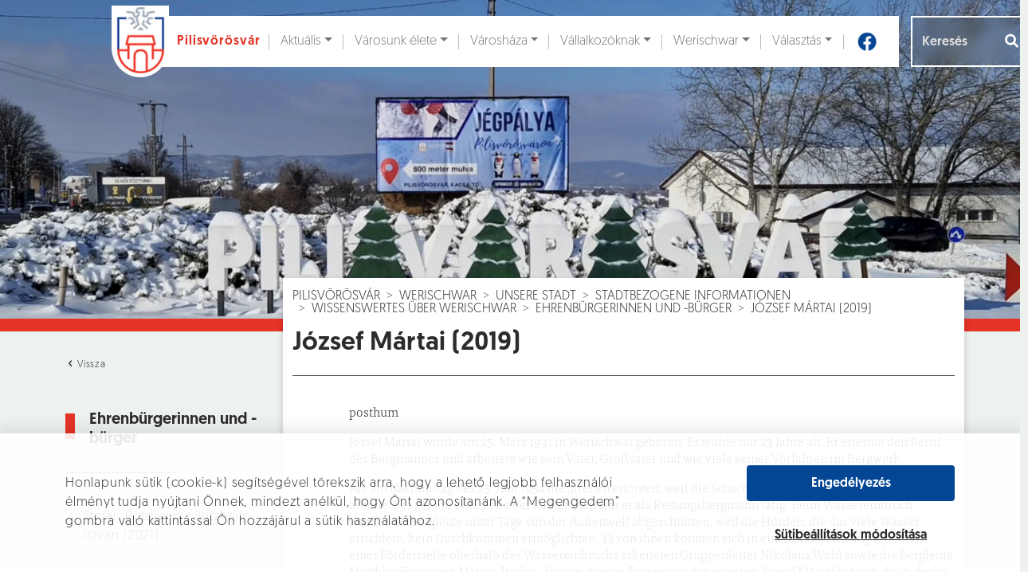

--- FILE ---
content_type: text/html; charset=UTF-8
request_url: http://pilisvorosvar.onkormanyzatom.hu/werischwar/unsere-stadt/stadtbezogene-informationen/wissenswertes-uber-werischwar/ehrenburgerinnen-und-burger/jozsef-martai-2019
body_size: 24261
content:
<!DOCTYPE html>
<html lang="hu">
<head>
	<title>József Mártai (2019) - Pilisvörösvár</title>

	<meta charset="UTF-8"/>
	<meta name="viewport" content="width=device-width,initial-scale=1.0"/>
    <meta name="keywords" content="pilisvörösvár" />
    <meta name="description" content="Pilisvörösvár város honlapja" />

	<meta property="og:type" content="website" />
	<meta property="og:title" content="Pilisvörösvár"/>
	<meta property="og:image" content="http://pilisvorosvar.onkormanyzatom.hu/pilisvorosvar/img/no-image.png" />
	<meta property="og:description" content="Pilisvörösvár város honlapja" />

	<link href="/pilisvorosvar/favicon.ico" rel="icon" />

	<link rel="stylesheet" href="https://cdn.jsdelivr.net/npm/bootstrap@5.2.3/dist/css/bootstrap.min.css" integrity="sha384-rbsA2VBKQhggwzxH7pPCaAqO46MgnOM80zW1RWuH61DGLwZJEdK2Kadq2F9CUG65" crossorigin="anonymous"/>
	<link rel="stylesheet" href="/pilisvorosvar/css/daterangepicker.css"/>	<link rel="stylesheet" href="/pilisvorosvar/css/style.css"/>	<link rel="stylesheet" href="/pilisvorosvar/css/dev.css"/>
<link rel="stylesheet" href="/admin_l_t_e/plugins/fontawesome-free/css/all.min.css">
	
	<script src="https://www.google.com/recaptcha/api.js" async defer></script>
	<script src="https://cdn.jsdelivr.net/npm/jquery@3.5.1/dist/jquery.min.js" integrity="sha256-9/aliU8dGd2tb6OSsuzixeV4y/faTqgFtohetphbbj0=" crossorigin="anonymous"></script><script src="https://cdn.jsdelivr.net/npm/bootstrap@5.2.3/dist/js/bootstrap.bundle.min.js" integrity="sha384-kenU1KFdBIe4zVF0s0G1M5b4hcpxyD9F7jL+jjXkk+Q2h455rYXK/7HAuoJl+0I4" crossorigin="anonymous"></script>



	<script src="/pilisvorosvar/js/turn.min.js"></script>	<script src="/pilisvorosvar/js/moment.min.js"></script>	<script src="/pilisvorosvar/js/daterangepicker.js"></script>
	<script src="https://unpkg.com/@lottiefiles/lottie-player@latest/dist/lottie-player.js"></script>
	

	<!-- Google Tag Manager -->
	<script>(function (w, d, s, l, i) {
			w[l] = w[l] || [];
			w[l].push({
				'gtm.start':
					new Date().getTime(), event: 'gtm.js'
			});
			var f = d.getElementsByTagName(s)[0],
				j = d.createElement(s), dl = l != 'dataLayer' ? '&l=' + l : '';
			j.async = true;
			j.src =
				'https://www.googletagmanager.com/gtm.js?id=' + i + dl;
			f.parentNode.insertBefore(j, f);
		})(window, document, 'script', 'dataLayer', 'GTM-W88DT3G');</script>
	<!-- End Google Tag Manager -->

</head>

<body class="alternate" id="pages-display">

<!-- Google Tag Manager (noscript) -->
<noscript>
	<iframe src="https://www.googletagmanager.com/ns.html?id=GTM-W88DT3G"
			height="0" width="0" style="display:none;visibility:hidden"></iframe>
</noscript>
<!-- End Google Tag Manager (noscript) -->

<div class="cookie-layout">

    <div class="container">

        <div class="row d-flex align-items-center">

            <div class="col-12 col-md-8">
<p>Honlapunk sütik (cookie-k) segítségével törekszik arra, hogy a lehető legjobb felhasználói élményt tudja nyújtani Önnek, mindezt anélkül, hogy Önt azonosítanánk. A “Megengedem” gombra való kattintással Ön hozzájárul a sütik használatához.</p>

            </div>

            <div class="col-12 d-grid offset-md-1 col-md-3">

				<button id="cookie-accept-all" class="primary">Engedélyezés</button>

                <button class="cookie-settings">

                    Sütibeállítások módosítása

                </button>

            </div>

        </div>

    </div>

</div>

<div class="cookie-popup-layout">

    <div class="container">

        <div class="row">

            <div class="col-6 col-xl-5 d-flex align-items-center d-xl-block">

                <div class="cookie-slider-container">

                    <div class="cookie-slider-captions">

                        <div>Célzó és hírdetési sütik</div>

                        <div>Statisztikai sütik</div>

                        <div>Alapműködést biztosító sütik</div>

                    </div>

                    <div class="cookie-slider">

                        <div class="top" ></div>
                        <div class="middle"></div>
                        <div class="bottom selected"></div>

                        <div class="selected-part half">

                            <div class="handler"></div>

                        </div>

                    </div>

                </div>

            </div>

            <div class="col-6 offset-xl-1 col-xl-6">

                <div class="setting-description">

                    Ezen sütik a weboldal használatáról részletesebb, elemzési célú információszerzést tesznek lehetővé,
                    így segítenek weboldalunk ügyfélfókuszú továbbfejlesztésében. Használt sütik: munkamenet (session),
                    használatot segítő sütik, Google Analytics.

                </div>

                <div class="setting-link">

                    <a href="/privacy" target="_blank">

                        Adatkezelési és süti tájékoztató

                    </a>

                </div>

                <div class="settings-save">

                    <div class="button-container">

						<button class="primary" id="save-settings">Sütibeállítások mentése</button>

                    </div>

                </div>

            </div>

            <div class="col-12 cookie-popup-layout__bottom">

                Honlapunk sütik (cookie-k) segítségével törekszik arra, hogy a lehető legjobb felhasználói élményt tudja
                nyújtani Önnek, mindezt anélkül, hogy Önt azonosítanánk. A “Megengedem” gombra való kattintással Ön
                hozzájárul a sütik használatához.

            </div>

        </div>

    </div>

</div>

<header >
	<div id="video-area">
		<video autoplay muted loop poster="/pilisvorosvar/img/videobg_2026.jpg" onplay="this.playbackRate = 0.80">
			<source src="/pilisvorosvar/img/header-video_2026.mp4" />
		</video>

		<div class="container">
			
<nav class="navbar navbar-expand-lg navbar-light bg-white">
	<div class="container">
		<a href="/" id="navbar-brand" aria-label="Ugrás a főoldalra"><img src="/pilisvorosvar/img/pilisvorosvar-logo.png" aria-hidden="true" alt=""/><span class="site-name">Pilisvörösvár</span></a>		<button class="navbar-toggler" type="button" data-bs-toggle="collapse" data-bs-target="#navbarSupportedContent" aria-controls="navbarSupportedContent" aria-expanded="false" aria-label="Navigáció váltása">
    	  	<img src="/pilisvorosvar/img/hamburger.svg" role="presentation" width="40" height="40" alt=""/>    	</button>

		<div class="collapse navbar-collapse" id="navbarSupportedContent">
			<ul class="navbar-nav mx-auto mb-2 mb-lg-0" role="menubar" aria-label="Főmenü"><li class="nav-item"><a class="nav-link visually-hidden-focusable" href="#maincontent">Ugrás a fő tartalomhoz</a></li><li class="nav-item nav-item-topnav dropdown"><a href="#" id="topnav-1" class="nav-link nav-link-topnav dropdown-toggle" aria-label="Aktuális" aria-haspopup="true" aria-expanded="false" data-bs-toggle="dropdown" data-bs-auto-close="outside"><i class="icon"></i>Aktuális</a><ul class="dropdown-menu shadow"><li class="dropend" id="drop-5"><a href="#" class="dropdown-item dropdown-toggle" data-bs-toggle="dropdown" data-bs-auto-close="outside" aria-haspopup="true" aria-expanded="false" aria-label="Hírek">Hírek</a><ul class="dropdown-menu"><li><a href="/aktualis/hirek-1/1-Helyi-hirek" class="dropdown-item" aria-label="Helyi hírek">Helyi hírek</a></li><li><a href="/aktualis/hirek-1/5-Kek-hirek" class="dropdown-item" aria-label="Kék hírek">Kék hírek</a></li><li><a href="/aktualis/hirek-1/7-Egeszseg" class="dropdown-item" aria-label="Egészség">Egészség</a></li><li><a href="/aktualis/hirek-1/9-Onkormanyzat" class="dropdown-item" aria-label="Önkormányzat">Önkormányzat</a></li><li><a href="/aktualis/hirek-1/16-NAV-kozlemenyek" class="dropdown-item" aria-label="NAV közlemények">NAV közlemények</a></li><li><a href="/aktualis/hirek-1/18-Kozlekedes" class="dropdown-item" aria-label="Közlekedés">Közlekedés</a></li><li><a href="/aktualis/hirek-1/20-Kozosseg" class="dropdown-item" aria-label="Közösség">Közösség</a></li><li><a href="/aktualis/hirek-1/21-Varosfejlesztes" class="dropdown-item" aria-label="Városfejlesztés">Városfejlesztés</a></li><li><a href="/aktualis/hirek-1/25-Hirdetmenyek-palyazatok" class="dropdown-item" aria-label="Hírdetmények / pályázatok">Hírdetmények / pályázatok</a></li><li><a href="/aktualis/hirek-1/26-Nemet-Nemzetisegi-Onkormanyzat-hirei" class="dropdown-item" aria-label="Német Nemzetiségi Önkormányzat hírei">Német Nemzetiségi Önkormányzat hírei</a></li><li><a href="/aktualis/hirek-1/28-Ajanlatkeres" class="dropdown-item" aria-label="Ajánlatkérés">Ajánlatkérés</a></li><li><a href="/aktualis/hirek-1/29-Sport" class="dropdown-item" aria-label="Sport">Sport</a></li><li><a href="/aktualis/hirek-1/30-Valasztas" class="dropdown-item" aria-label="Választás">Választás</a></li><li><a href="/aktualis/hirek-1/37-Oktatas-neveles" class="dropdown-item" aria-label="Oktatás-nevelés">Oktatás-nevelés</a></li></ul></li><li class="dropend" id="drop-6"><a href="#" class="dropdown-item dropdown-toggle" data-bs-toggle="dropdown" data-bs-auto-close="outside" aria-haspopup="true" aria-expanded="false" aria-label="Hirdetmények">Hirdetmények</a><ul class="dropdown-menu"><li><a href="/aktualis/hirdetmenyek/fozokonyha-etlapjai" class="dropdown-item" aria-label="Főzőkonyha étlapjai">Főzőkonyha étlapjai</a></li><li><a href="/aktualis/hirek-1/s%3A3%3A%2216-%22%3B" class="dropdown-item" aria-label="NAV közlemények">NAV közlemények</a></li><li><a href="/aktualis/hirek-1/s%3A3%3A%2222-%22%3B" class="dropdown-item" aria-label="Hatósági hirdetmények">Hatósági hirdetmények</a></li><li><a href="/aktualis/hirek-1/s%3A3%3A%2215-%22%3B" class="dropdown-item" aria-label="Intézményi állásajánlatok">Intézményi állásajánlatok</a></li><li><a href="/aktualis/hirek-1/s%3A3%3A%2217-%22%3B" class="dropdown-item" aria-label="Helyi vállalkozók állásajánlatai">Helyi vállalkozók állásajánlatai</a></li><li><a href="/aktualis/hirek-1/s%3A3%3A%2228-%22%3B" class="dropdown-item" aria-label="Ajánlatkérés">Ajánlatkérés</a></li></ul></li><li class="dropend" id="drop-7"><a href="#" class="dropdown-item dropdown-toggle" data-bs-toggle="dropdown" data-bs-auto-close="outside" aria-haspopup="true" aria-expanded="false" aria-label="Programajánló">Programajánló</a><ul class="dropdown-menu"><li><a href="/aktualis/programajanlo/1-Kulturalis" class="dropdown-item" aria-label="Kulturális">Kulturális</a></li><li><a href="/aktualis/programajanlo/2-Sport" class="dropdown-item" aria-label="Sport">Sport</a></li><li><a href="/aktualis/programajanlo/3-Egyhazi" class="dropdown-item" aria-label="Egyházi">Egyházi</a></li><li><a href="/aktualis/programajanlo/4-Egeszsegugy" class="dropdown-item" aria-label="Egészségügy">Egészségügy</a></li><li><a href="/aktualis/programajanlo/6-Kozerdeku" class="dropdown-item" aria-label="Közérdekű">Közérdekű</a></li><li><a href="/aktualis/programajanlo/7-Piac" class="dropdown-item" aria-label="Piac">Piac</a></li><li><a href="/aktualis/programajanlo/8-Helyi-vallalkozasok-programjai" class="dropdown-item" aria-label="Helyi vállalkozások programjai">Helyi vállalkozások programjai</a></li><li><a href="/aktualis/programajanlo/9-Varostakaritas" class="dropdown-item" aria-label="Várostakarítás">Várostakarítás</a></li><li><a href="/aktualis/programajanlo/10-Nemzetisegi" class="dropdown-item" aria-label="Nemzetiségi">Nemzetiségi</a></li></ul></li><li class="dropend" id="drop-8"><a href="#" class="dropdown-item dropdown-toggle" data-bs-toggle="dropdown" data-bs-auto-close="outside" aria-haspopup="true" aria-expanded="false" aria-label="Vörösvári Újság">Vörösvári Újság</a><ul class="dropdown-menu"><li><a href="/aktualis/vorosvari-ujsag/aktualis" class="dropdown-item" aria-label="Aktuális">Aktuális</a></li><li><a href="/aktualis/vorosvari-ujsag/regebbi-szamok" class="dropdown-item" aria-label="Régebbi számok">Régebbi számok</a></li><li><a href="/aktualis/vorosvari-ujsag/videotar" class="dropdown-item" aria-label="Videótár">Videótár</a></li><li><a href="/aktualis/vorosvari-ujsag/hirdetesi-lehetosegek" class="dropdown-item" aria-label="Hirdetési lehetőségek">Hirdetési lehetőségek</a></li></ul></li></ul></li><li class="nav-item nav-item-topnav dropdown"><a href="#" id="topnav-2" class="nav-link nav-link-topnav dropdown-toggle" aria-label="Városunk élete" aria-haspopup="true" aria-expanded="false" data-bs-toggle="dropdown" data-bs-auto-close="outside"><i class="icon"></i>Városunk élete</a><ul class="dropdown-menu shadow"><li class="dropend" id="drop-15"><a href="#" class="dropdown-item dropdown-toggle" data-bs-toggle="dropdown" data-bs-auto-close="outside" aria-haspopup="true" aria-expanded="false" aria-label="Városinformáció">Városinformáció</a><ul class="dropdown-menu"><li><a href="/varosunk-elete/varosinformacio/polgarmesteri-koszonto" class="dropdown-item featured" aria-label="Polgármesteri köszöntő">Polgármesteri köszöntő</a></li><li class="dropend" id="drop-20"><a href="#" class="dropdown-item dropdown-toggle" data-bs-toggle="dropdown" data-bs-auto-close="outside" aria-haspopup="true" aria-expanded="false" aria-label="Pilisvörösvár információ">Pilisvörösvár információ</a><ul class="dropdown-menu"><li><a href="/varosunk-elete/varosinformacio/pilisvorosvar-informacio/pilisvorosvar-multja-es-jelene" class="dropdown-item" aria-label="Pilisvörösvár múltja és jelene">Pilisvörösvár múltja és jelene</a></li><li class="dropend" id="drop-97"><a href="#" class="dropdown-item dropdown-toggle" data-bs-toggle="dropdown" data-bs-auto-close="outside" aria-haspopup="true" aria-expanded="false" aria-label="Díszpolgárok">Díszpolgárok</a><ul class="dropdown-menu"><li><a href="/varosunk-elete/varosinformacio/pilisvorosvar-informacio/diszpolgarok/zelenai-istvan-2024" class="dropdown-item" aria-label="Zelenai István (2024)">Zelenai István (2024)</a></li><li><a href="/varosunk-elete/varosinformacio/pilisvorosvar-informacio/diszpolgarok/feldhoffer-janos-2023" class="dropdown-item" aria-label="Feldhoffer János (2023)">Feldhoffer János (2023)</a></li><li><a href="/varosunk-elete/varosinformacio/pilisvorosvar-informacio/diszpolgarok/rehakne-moor-anna-2023" class="dropdown-item" aria-label="Rehákné Moór Anna (2023)">Rehákné Moór Anna (2023)</a></li><li><a href="/varosunk-elete/varosinformacio/pilisvorosvar-informacio/diszpolgarok/groszne-krupp-erzsebet-2022" class="dropdown-item" aria-label="Grószné Krupp Erzsébet 2022">Grószné Krupp Erzsébet 2022</a></li><li><a href="/varosunk-elete/varosinformacio/pilisvorosvar-informacio/diszpolgarok/valencsics-emil-2022" class="dropdown-item" aria-label="Valencsics Emil  2022">Valencsics Emil  2022</a></li><li><a href="/varosunk-elete/varosinformacio/pilisvorosvar-informacio/diszpolgarok/botzheim-istvan-2021" class="dropdown-item" aria-label="Botzheim István 2021">Botzheim István 2021</a></li><li><a href="/varosunk-elete/varosinformacio/pilisvorosvar-informacio/diszpolgarok/molnar-sandor-2021" class="dropdown-item" aria-label="Molnár Sándor 2021">Molnár Sándor 2021</a></li><li><a href="/varosunk-elete/varosinformacio/pilisvorosvar-informacio/diszpolgarok/grof-apponyi-albert-1921-1" class="dropdown-item" aria-label="gróf Apponyi Albert (1921)">gróf Apponyi Albert (1921)</a></li><li><a href="/varosunk-elete/varosinformacio/pilisvorosvar-informacio/diszpolgarok/wenczl-jozsef-2020" class="dropdown-item" aria-label="Wenczl József (2020)">Wenczl József (2020)</a></li><li><a href="/varosunk-elete/varosinformacio/pilisvorosvar-informacio/diszpolgarok/dr-fur-zoltan-2020" class="dropdown-item" aria-label="Dr. Für Zoltán (2020)">Dr. Für Zoltán (2020)</a></li><li><a href="/varosunk-elete/varosinformacio/pilisvorosvar-informacio/diszpolgarok/martai-jozsef-2019-1" class="dropdown-item" aria-label="Mártai József (2019)">Mártai József (2019)</a></li><li><a href="/varosunk-elete/varosinformacio/pilisvorosvar-informacio/diszpolgarok/sax-laszlo-2019" class="dropdown-item" aria-label="Sax László (2019)">Sax László (2019)</a></li><li><a href="/varosunk-elete/varosinformacio/pilisvorosvar-informacio/diszpolgarok/prof-dr-manherz-karoly-2018" class="dropdown-item" aria-label="Prof. Dr. Manherz Károly (2018)">Prof. Dr. Manherz Károly (2018)</a></li><li><a href="/varosunk-elete/varosinformacio/pilisvorosvar-informacio/diszpolgarok/grof-karatsonyi-guido-2018-1" class="dropdown-item" aria-label="Gróf Karátsonyi Guido (2018)">Gróf Karátsonyi Guido (2018)</a></li><li><a href="/varosunk-elete/varosinformacio/pilisvorosvar-informacio/diszpolgarok/mauterer-janos-2017-1" class="dropdown-item" aria-label="Mauterer János (2017)">Mauterer János (2017)</a></li><li><a href="/varosunk-elete/varosinformacio/pilisvorosvar-informacio/diszpolgarok/dr-vachaja-jozsef-2016" class="dropdown-item" aria-label="Dr. Vachaja József (2016)">Dr. Vachaja József (2016)</a></li><li><a href="/varosunk-elete/varosinformacio/pilisvorosvar-informacio/diszpolgarok/szamos-matyas-2016-1" class="dropdown-item" aria-label="Szamos Mátyás (2016)">Szamos Mátyás (2016)</a></li><li><a href="/varosunk-elete/varosinformacio/pilisvorosvar-informacio/diszpolgarok/gromon-andrasne-sz-manhertz-maria-2015" class="dropdown-item" aria-label="Gromon Andrásné sz. Manhertz Mária (2015)">Gromon Andrásné sz. Manhertz Mária (2015)</a></li><li><a href="/varosunk-elete/varosinformacio/pilisvorosvar-informacio/diszpolgarok/nemess-rozsa-2014-1" class="dropdown-item" aria-label="Nemess Rózsa (2014)">Nemess Rózsa (2014)</a></li><li><a href="/varosunk-elete/varosinformacio/pilisvorosvar-informacio/diszpolgarok/albel-attilane-2014-1" class="dropdown-item" aria-label="Albel Attiláné (2014) ">Albel Attiláné (2014) </a></li><li><a href="/varosunk-elete/varosinformacio/pilisvorosvar-informacio/diszpolgarok/dr-hidas-istvan-2013" class="dropdown-item" aria-label="dr. Hidas István (2013)">dr. Hidas István (2013)</a></li><li><a href="/varosunk-elete/varosinformacio/pilisvorosvar-informacio/diszpolgarok/geiger-jakab-2013-1" class="dropdown-item" aria-label="Geiger Jakab (2013)">Geiger Jakab (2013)</a></li><li><a href="/varosunk-elete/varosinformacio/pilisvorosvar-informacio/diszpolgarok/ohmullner-marton-2012-1" class="dropdown-item" aria-label="Ohmüllner Márton (2012)">Ohmüllner Márton (2012)</a></li><li><a href="/varosunk-elete/varosinformacio/pilisvorosvar-informacio/diszpolgarok/fazekas-krisztina-2012" class="dropdown-item" aria-label="Fazekas Krisztina (2012)">Fazekas Krisztina (2012)</a></li><li><a href="/varosunk-elete/varosinformacio/pilisvorosvar-informacio/diszpolgarok/boros-zoltan-2008-1" class="dropdown-item" aria-label="Boros Zoltán (2008)">Boros Zoltán (2008)</a></li><li><a href="/varosunk-elete/varosinformacio/pilisvorosvar-informacio/diszpolgarok/dr-rethy-zoltan-2007-1" class="dropdown-item" aria-label="Dr. Réthy Zoltán (2007)">Dr. Réthy Zoltán (2007)</a></li><li><a href="/varosunk-elete/varosinformacio/pilisvorosvar-informacio/diszpolgarok/janka-andras-2007-1" class="dropdown-item" aria-label="Janka András (2007)">Janka András (2007)</a></li><li><a href="/varosunk-elete/varosinformacio/pilisvorosvar-informacio/diszpolgarok/sister-elizabeth-manhertz-2005" class="dropdown-item" aria-label="Sister Elizabeth Manhertz (2005)">Sister Elizabeth Manhertz (2005)</a></li><li><a href="/varosunk-elete/varosinformacio/pilisvorosvar-informacio/diszpolgarok/fetter-istvan-2005-1" class="dropdown-item" aria-label="Fetter István (2005)">Fetter István (2005)</a></li><li><a href="/varosunk-elete/varosinformacio/pilisvorosvar-informacio/diszpolgarok/manhertz-jozsefne-ipolyvolgyi-katalin-2003-1" class="dropdown-item" aria-label="Manhertz Józsefné Ipolyvölgyi Katalin (2003)">Manhertz Józsefné Ipolyvölgyi Katalin (2003)</a></li><li><a href="/varosunk-elete/varosinformacio/pilisvorosvar-informacio/diszpolgarok/mirk-jozsefne-nick-terezia-2002-1" class="dropdown-item" aria-label="Mirk Józsefné Nick Terézia (2002)">Mirk Józsefné Nick Terézia (2002)</a></li><li><a href="/varosunk-elete/varosinformacio/pilisvorosvar-informacio/diszpolgarok/dr-rubl-janos-2001" class="dropdown-item" aria-label="Dr. Rübl János (2001)">Dr. Rübl János (2001)</a></li><li><a href="/varosunk-elete/varosinformacio/pilisvorosvar-informacio/diszpolgarok/vass-marton-1999-1" class="dropdown-item" aria-label="Vass Márton (1999)">Vass Márton (1999)</a></li><li><a href="/varosunk-elete/varosinformacio/pilisvorosvar-informacio/diszpolgarok/dr-bernd-rieder-1996" class="dropdown-item" aria-label="Dr. Bernd Rieder (1996)">Dr. Bernd Rieder (1996)</a></li><li><a href="/varosunk-elete/varosinformacio/pilisvorosvar-informacio/diszpolgarok/csonka-jozsef-1996-1" class="dropdown-item" aria-label="Csonka József (1996)">Csonka József (1996)</a></li><li><a href="/varosunk-elete/varosinformacio/pilisvorosvar-informacio/diszpolgarok/labbant-lajos-1994" class="dropdown-item" aria-label="Labbant Lajos (1994)">Labbant Lajos (1994)</a></li><li><a href="/varosunk-elete/varosinformacio/pilisvorosvar-informacio/diszpolgarok/fogarasy-fetter-mihaly-1993-1" class="dropdown-item" aria-label="Fogarasy-Fetter Mihály  (1993)">Fogarasy-Fetter Mihály  (1993)</a></li><li><a href="/varosunk-elete/varosinformacio/pilisvorosvar-informacio/diszpolgarok/berencsvary-gyulane-1993-1" class="dropdown-item" aria-label="Berencsváry Gyuláné (1993)">Berencsváry Gyuláné (1993)</a></li><li><a href="/varosunk-elete/varosinformacio/pilisvorosvar-informacio/diszpolgarok/hidas-gyorgy-1993-1" class="dropdown-item" aria-label="Hidas György (1993)">Hidas György (1993)</a></li><li><a href="/varosunk-elete/varosinformacio/pilisvorosvar-informacio/diszpolgarok/jaki-lajos-1993-1" class="dropdown-item" aria-label="Jáki Lajos (1993)">Jáki Lajos (1993)</a></li><li><a href="/varosunk-elete/varosinformacio/pilisvorosvar-informacio/diszpolgarok/marlok-istvan-1993-1" class="dropdown-item" aria-label="Marlok István (1993)">Marlok István (1993)</a></li><li><a href="/varosunk-elete/varosinformacio/pilisvorosvar-informacio/diszpolgarok/dr-homan-balint-1938-1" class="dropdown-item" aria-label="Dr. Hóman Bálint (1938)">Dr. Hóman Bálint (1938)</a></li><li><a href="/varosunk-elete/varosinformacio/pilisvorosvar-informacio/diszpolgarok/grof-karatsonyi-jeno-1933-1" class="dropdown-item" aria-label="gróf Karátsonyi Jenő (1933) ">gróf Karátsonyi Jenő (1933) </a></li></ul></li><li class="dropend" id="drop-203"><a href="#" class="dropdown-item dropdown-toggle" data-bs-toggle="dropdown" data-bs-auto-close="outside" aria-haspopup="true" aria-expanded="false" aria-label="Emlékérmesek">Emlékérmesek</a><ul class="dropdown-menu"><li><a href="/varosunk-elete/varosinformacio/pilisvorosvar-informacio/emlekermesek/balla-sandor-2024" class="dropdown-item" aria-label="Balla Sándor (2024)">Balla Sándor (2024)</a></li><li><a href="/varosunk-elete/varosinformacio/pilisvorosvar-informacio/emlekermesek/rasonyi-gyozone-2024" class="dropdown-item" aria-label="Rásonyi Győzőné (2024)">Rásonyi Győzőné (2024)</a></li><li><a href="/varosunk-elete/varosinformacio/pilisvorosvar-informacio/emlekermesek/hegyvarine-denk-ibolya-2023" class="dropdown-item" aria-label=" Hegyváriné Denk Ibolya (2023)"> Hegyváriné Denk Ibolya (2023)</a></li><li><a href="/varosunk-elete/varosinformacio/pilisvorosvar-informacio/emlekermesek/merk-jozsef-2023" class="dropdown-item" aria-label="Merk József (2023)">Merk József (2023)</a></li><li><a href="/varosunk-elete/varosinformacio/pilisvorosvar-informacio/emlekermesek/ubm-cegcsoport-2023" class="dropdown-item" aria-label="UBM Cégcsoport (2023)">UBM Cégcsoport (2023)</a></li><li><a href="/varosunk-elete/varosinformacio/pilisvorosvar-informacio/emlekermesek/fetter-erik-2022" class="dropdown-item" aria-label="Fetter Erik 2022">Fetter Erik 2022</a></li><li><a href="/varosunk-elete/varosinformacio/pilisvorosvar-informacio/emlekermesek/herbszt-gyorgyne-2022" class="dropdown-item" aria-label="Herbszt Györgyné  2022">Herbszt Györgyné  2022</a></li><li><a href="/varosunk-elete/varosinformacio/pilisvorosvar-informacio/emlekermesek/koczor-miklos-es-megyesi-zoltan-2022" class="dropdown-item" aria-label="Koczor Miklós és Megyesi Zoltán 2022">Koczor Miklós és Megyesi Zoltán 2022</a></li><li><a href="/varosunk-elete/varosinformacio/pilisvorosvar-informacio/emlekermesek/stube-etterem-2022" class="dropdown-item" aria-label="Stube Étterem  2022">Stube Étterem  2022</a></li><li><a href="/varosunk-elete/varosinformacio/pilisvorosvar-informacio/emlekermesek/zsamboki-szabolcs-2021" class="dropdown-item" aria-label="Zsámboki Szabolcs 2021">Zsámboki Szabolcs 2021</a></li><li><a href="/varosunk-elete/varosinformacio/pilisvorosvar-informacio/emlekermesek/hoos-sandor-2021" class="dropdown-item" aria-label="Hoós Sándor 2021">Hoós Sándor 2021</a></li><li><a href="/varosunk-elete/varosinformacio/pilisvorosvar-informacio/emlekermesek/pilisi-medence-egeszsegugyi-alapitvany-2020" class="dropdown-item" aria-label="Pilisi-Medence Egészségügyi Alapítvány (2020)">Pilisi-Medence Egészségügyi Alapítvány (2020)</a></li><li><a href="/varosunk-elete/varosinformacio/pilisvorosvar-informacio/emlekermesek/krizsan-pal-2020" class="dropdown-item" aria-label="Krizsán Pál (2020)">Krizsán Pál (2020)</a></li><li><a href="/varosunk-elete/varosinformacio/pilisvorosvar-informacio/emlekermesek/buzas-balint-2019" class="dropdown-item" aria-label="Buzás Bálint (2019)">Buzás Bálint (2019)</a></li><li><a href="/varosunk-elete/varosinformacio/pilisvorosvar-informacio/emlekermesek/prohaszka-istvan-es-guth-ferenc-2019" class="dropdown-item" aria-label="Prohászka István és Guth Ferenc (2019)">Prohászka István és Guth Ferenc (2019)</a></li><li><a href="/varosunk-elete/varosinformacio/pilisvorosvar-informacio/emlekermesek/breier-fogaszat-es-egeszsegkozpont-2018" class="dropdown-item" aria-label="Breier Fogászat és Egészségközpont (2018)">Breier Fogászat és Egészségközpont (2018)</a></li><li><a href="/varosunk-elete/varosinformacio/pilisvorosvar-informacio/emlekermesek/tacsik-pekseg-es-cukraszda-2018" class="dropdown-item" aria-label="Tácsik Pékség és Cukrászda (2018)">Tácsik Pékség és Cukrászda (2018)</a></li><li><a href="/varosunk-elete/varosinformacio/pilisvorosvar-informacio/emlekermesek/manhertz-istvan-2017" class="dropdown-item" aria-label="Manhertz István (2017)">Manhertz István (2017)</a></li><li><a href="/varosunk-elete/varosinformacio/pilisvorosvar-informacio/emlekermesek/olahne-szabo-anita-2017" class="dropdown-item" aria-label="Oláhné Szabó Anita (2017)">Oláhné Szabó Anita (2017)</a></li><li><a href="/varosunk-elete/varosinformacio/pilisvorosvar-informacio/emlekermesek/manhercz-krisztian-2016" class="dropdown-item" aria-label="Manhercz Krisztián (2016)">Manhercz Krisztián (2016)</a></li><li><a href="/varosunk-elete/varosinformacio/pilisvorosvar-informacio/emlekermesek/nosztalgia-dalkor-2016" class="dropdown-item" aria-label="Nosztalgia Dalkör (2016)">Nosztalgia Dalkör (2016)</a></li><li><a href="/varosunk-elete/varosinformacio/pilisvorosvar-informacio/emlekermesek/ozv-hoffer-karolyne-sz-zs-dobozy-erzsebet-2015-1" class="dropdown-item" aria-label="özv. Hoffer Károlyné [sz. Zs. Dobozy Erzsébet] (2015)">özv. Hoffer Károlyné [sz. Zs. Dobozy Erzsébet] (2015)</a></li><li><a href="/varosunk-elete/varosinformacio/pilisvorosvar-informacio/emlekermesek/fogarasy-attila-2015" class="dropdown-item" aria-label="Fogarasy Attila (2015)">Fogarasy Attila (2015)</a></li><li><a href="/varosunk-elete/varosinformacio/pilisvorosvar-informacio/emlekermesek/pilisvorosvari-nemet-nemzetisegi-tancegyuttes-es-wenczl-jozsef-2014" class="dropdown-item" aria-label="Pilisvörösvári Német Nemzetiségi Táncegyüttes és Wenczl József (2014)">Pilisvörösvári Német Nemzetiségi Táncegyüttes és Wenczl József (2014)</a></li><li><a href="/varosunk-elete/varosinformacio/pilisvorosvar-informacio/emlekermesek/a-tempo-koncertfuvos-zenekar-2014" class="dropdown-item" aria-label="„A Tempo” Koncertfúvós Zenekar (2014)">„A Tempo” Koncertfúvós Zenekar (2014)</a></li><li><a href="/varosunk-elete/varosinformacio/pilisvorosvar-informacio/emlekermesek/sax-laszlo-2013" class="dropdown-item" aria-label="Sax László (2013)">Sax László (2013)</a></li><li><a href="/varosunk-elete/varosinformacio/pilisvorosvar-informacio/emlekermesek/banyai-jozsef-asztalosmester-2013" class="dropdown-item" aria-label="Bányai József asztalosmester (2013)">Bányai József asztalosmester (2013)</a></li><li><a href="/varosunk-elete/varosinformacio/pilisvorosvar-informacio/emlekermesek/neubrandt-ferenc-es-neubrandt-ferencne-2012" class="dropdown-item" aria-label="Neubrandt Ferenc és Neubrandt Ferencné (2012)">Neubrandt Ferenc és Neubrandt Ferencné (2012)</a></li><li><a href="/varosunk-elete/varosinformacio/pilisvorosvar-informacio/emlekermesek/zelenai-istvan-banyamernok-2012" class="dropdown-item" aria-label="Zelenai István bányamérnök (2012)">Zelenai István bányamérnök (2012)</a></li><li><a href="/varosunk-elete/varosinformacio/pilisvorosvar-informacio/emlekermesek/feldhoffer-janos-2011" class="dropdown-item" aria-label="Feldhoffer János (2011)">Feldhoffer János (2011)</a></li><li><a href="/varosunk-elete/varosinformacio/pilisvorosvar-informacio/emlekermesek/kovacs-laszlo-kertbarat-kor-2011" class="dropdown-item" aria-label="Kovács László Kertbarát Kör (2011)">Kovács László Kertbarát Kör (2011)</a></li><li><a href="/varosunk-elete/varosinformacio/pilisvorosvar-informacio/emlekermesek/draxler-eva-2010-1" class="dropdown-item" aria-label="Draxler Éva (2010)">Draxler Éva (2010)</a></li><li><a href="/varosunk-elete/varosinformacio/pilisvorosvar-informacio/emlekermesek/nemet-nemzetisegi-vegyeskorus-2010" class="dropdown-item" aria-label="Német Nemzetiségi Vegyeskórus (2010)">Német Nemzetiségi Vegyeskórus (2010)</a></li><li><a href="/varosunk-elete/varosinformacio/pilisvorosvar-informacio/emlekermesek/andrusch-foti-maria-es-muller-marta-2009" class="dropdown-item" aria-label="Andrusch-Fóti Mária és Müller Márta (2009)">Andrusch-Fóti Mária és Müller Márta (2009)</a></li><li><a href="/varosunk-elete/varosinformacio/pilisvorosvar-informacio/emlekermesek/schreck-robertne-es-vig-janosne-2009" class="dropdown-item" aria-label="Schreck Róbertné és Víg Jánosné (2009)">Schreck Róbertné és Víg Jánosné (2009)</a></li><li><a href="/varosunk-elete/varosinformacio/pilisvorosvar-informacio/emlekermesek/rudolf-keszler-2008" class="dropdown-item" aria-label="Rudolf Keszler (2008)">Rudolf Keszler (2008)</a></li><li><a href="/varosunk-elete/varosinformacio/pilisvorosvar-informacio/emlekermesek/benko-barbara-es-benko-laszlo-2008" class="dropdown-item" aria-label="Benkó Barbara és Benkó László (2008)">Benkó Barbara és Benkó László (2008)</a></li><li><a href="/varosunk-elete/varosinformacio/pilisvorosvar-informacio/emlekermesek/wenczl-mihaly-2007" class="dropdown-item" aria-label="Wenczl Mihály (2007)">Wenczl Mihály (2007)</a></li><li><a href="/varosunk-elete/varosinformacio/pilisvorosvar-informacio/emlekermesek/fazekas-krisztina-2006" class="dropdown-item" aria-label="Fazekas Krisztina (2006)">Fazekas Krisztina (2006)</a></li><li><a href="/varosunk-elete/varosinformacio/pilisvorosvar-informacio/emlekermesek/margittai-csabane-2006-1" class="dropdown-item" aria-label="Margittai Csabáné (2006)">Margittai Csabáné (2006)</a></li><li><a href="/varosunk-elete/varosinformacio/pilisvorosvar-informacio/emlekermesek/bokor-arpadne-2006" class="dropdown-item" aria-label="Bokor Árpádné (2006)">Bokor Árpádné (2006)</a></li><li><a href="/varosunk-elete/varosinformacio/pilisvorosvar-informacio/emlekermesek/nemet-nemzetisegi-fuvoszenekar-2005" class="dropdown-item" aria-label="Német Nemzetiségi Fúvószenekar (2005)">Német Nemzetiségi Fúvószenekar (2005)</a></li><li><a href="/varosunk-elete/varosinformacio/pilisvorosvar-informacio/emlekermesek/gyurko-laszlone-2005" class="dropdown-item" aria-label="Gyurkó Lászlóné (2005)">Gyurkó Lászlóné (2005)</a></li><li><a href="/varosunk-elete/varosinformacio/pilisvorosvar-informacio/emlekermesek/kohlhoffer-mihaly-2005" class="dropdown-item" aria-label="Kohlhoffer Mihály (2005)">Kohlhoffer Mihály (2005)</a></li><li><a href="/varosunk-elete/varosinformacio/pilisvorosvar-informacio/emlekermesek/majerczyk-waldemar-2004" class="dropdown-item" aria-label="Majerczyk Waldemar (2004)">Majerczyk Waldemar (2004)</a></li><li><a href="/varosunk-elete/varosinformacio/pilisvorosvar-informacio/emlekermesek/dravecz-ferenc-2004" class="dropdown-item" aria-label="Drávecz Ferenc (2004)">Drávecz Ferenc (2004)</a></li><li><a href="/varosunk-elete/varosinformacio/pilisvorosvar-informacio/emlekermesek/koos-ferenc-2004" class="dropdown-item" aria-label="Koós Ferenc (2004)">Koós Ferenc (2004)</a></li><li><a href="/varosunk-elete/varosinformacio/pilisvorosvar-informacio/emlekermesek/matrai-matyas-2004" class="dropdown-item" aria-label="Mátrai Mátyás (2004)">Mátrai Mátyás (2004)</a></li><li><a href="/varosunk-elete/varosinformacio/pilisvorosvar-informacio/emlekermesek/kapitany-gyorgyne-lieber-ida-2003-1" class="dropdown-item" aria-label="Kapitány Györgyné Lieber Ida (2003)">Kapitány Györgyné Lieber Ida (2003)</a></li><li><a href="/varosunk-elete/varosinformacio/pilisvorosvar-informacio/emlekermesek/pets-jozsef-2003" class="dropdown-item" aria-label="Péts József (2003)">Péts József (2003)</a></li><li><a href="/varosunk-elete/varosinformacio/pilisvorosvar-informacio/emlekermesek/dr-harmat-attilane-2003" class="dropdown-item" aria-label="Dr. Harmat Attiláné (2003)">Dr. Harmat Attiláné (2003)</a></li><li><a href="/varosunk-elete/varosinformacio/pilisvorosvar-informacio/emlekermesek/steckl-janos-2003" class="dropdown-item" aria-label="Steckl János (2003)">Steckl János (2003)</a></li><li><a href="/varosunk-elete/varosinformacio/pilisvorosvar-informacio/emlekermesek/nemeth-janos-2003" class="dropdown-item" aria-label="Németh János (2003)">Németh János (2003)</a></li><li><a href="/varosunk-elete/varosinformacio/pilisvorosvar-informacio/emlekermesek/dornbach-ferencne-szatura-anna-2002" class="dropdown-item" aria-label="Dornbach Ferencné Szatura Anna (2002)">Dornbach Ferencné Szatura Anna (2002)</a></li><li><a href="/varosunk-elete/varosinformacio/pilisvorosvar-informacio/emlekermesek/dr-rajkai-sara-2002" class="dropdown-item" aria-label="Dr. Rajkai Sára (2002)">Dr. Rajkai Sára (2002)</a></li><li><a href="/varosunk-elete/varosinformacio/pilisvorosvar-informacio/emlekermesek/bravi-buam-2002" class="dropdown-item" aria-label="Bravi Buam (2002)">Bravi Buam (2002)</a></li><li><a href="/varosunk-elete/varosinformacio/pilisvorosvar-informacio/emlekermesek/prof-manhertz-karoly-2002" class="dropdown-item" aria-label="prof. Manhertz Károly (2002)">prof. Manhertz Károly (2002)</a></li><li><a href="/varosunk-elete/varosinformacio/pilisvorosvar-informacio/emlekermesek/deak-vilmosne-loffler-jozsa-2001" class="dropdown-item" aria-label="Deák Vilmosné Löffler Józsa (2001)">Deák Vilmosné Löffler Józsa (2001)</a></li><li><a href="/varosunk-elete/varosinformacio/pilisvorosvar-informacio/emlekermesek/olah-imre-2001" class="dropdown-item" aria-label="Oláh Imre (2001)">Oláh Imre (2001)</a></li><li><a href="/varosunk-elete/varosinformacio/pilisvorosvar-informacio/emlekermesek/id-stifter-ferenc-2000-1" class="dropdown-item" aria-label="id. Stifter Ferenc (2000)">id. Stifter Ferenc (2000)</a></li><li><a href="/varosunk-elete/varosinformacio/pilisvorosvar-informacio/emlekermesek/dr-kemeny-cecilia-1999" class="dropdown-item" aria-label="Dr. Kemény Cecília (1999)">Dr. Kemény Cecília (1999)</a></li><li><a href="/varosunk-elete/varosinformacio/pilisvorosvar-informacio/emlekermesek/mezo-barna-1998" class="dropdown-item" aria-label="Mező Barna (1998)">Mező Barna (1998)</a></li><li><a href="/varosunk-elete/varosinformacio/pilisvorosvar-informacio/emlekermesek/denk-ferenc-1998" class="dropdown-item" aria-label="Denk Ferenc (1998)">Denk Ferenc (1998)</a></li><li><a href="/varosunk-elete/varosinformacio/pilisvorosvar-informacio/emlekermesek/dr-hidas-istvan-1998-1" class="dropdown-item" aria-label="Dr. Hidas István (1998)">Dr. Hidas István (1998)</a></li><li><a href="/varosunk-elete/varosinformacio/pilisvorosvar-informacio/emlekermesek/pilisvorosvari-onkentes-tuzolto-egyesulet-1997-1" class="dropdown-item" aria-label="Pilisvörösvári Önkéntes Tűzoltó Egyesület (1997)">Pilisvörösvári Önkéntes Tűzoltó Egyesület (1997)</a></li><li><a href="/varosunk-elete/varosinformacio/pilisvorosvar-informacio/emlekermesek/dr-varadi-monika-maria-1997-1" class="dropdown-item" aria-label="Dr. Váradi Monika Mária (1997)">Dr. Váradi Monika Mária (1997)</a></li><li><a href="/varosunk-elete/varosinformacio/pilisvorosvar-informacio/emlekermesek/dr-franz-walper-1997" class="dropdown-item" aria-label="Dr. Franz Walper (1997)">Dr. Franz Walper (1997)</a></li><li><a href="/varosunk-elete/varosinformacio/pilisvorosvar-informacio/emlekermesek/gromon-andrasne-1997-1" class="dropdown-item" aria-label="Gromon Andrásné (1997)">Gromon Andrásné (1997)</a></li><li><a href="/varosunk-elete/varosinformacio/pilisvorosvar-informacio/emlekermesek/fetter-ottone-szontag-anna-1996-1" class="dropdown-item" aria-label="Fetter Ottóné [Szontág Anna] (1996)">Fetter Ottóné [Szontág Anna] (1996)</a></li><li><a href="/varosunk-elete/varosinformacio/pilisvorosvar-informacio/emlekermesek/manhertz-matyasne-1995-1" class="dropdown-item" aria-label="Manhertz Mátyásné (1995)">Manhertz Mátyásné (1995)</a></li><li><a href="/varosunk-elete/varosinformacio/pilisvorosvar-informacio/emlekermesek/albel-attilane-1995-1" class="dropdown-item" aria-label="Albel Attiláné (1995)">Albel Attiláné (1995)</a></li><li><a href="/varosunk-elete/varosinformacio/pilisvorosvar-informacio/emlekermesek/zemplenyi-jozsefne-sz-solnai-terez-1995-1" class="dropdown-item" aria-label="Zemplényi Józsefné [sz: Solnai Teréz] (1995)">Zemplényi Józsefné [sz: Solnai Teréz] (1995)</a></li><li><a href="/varosunk-elete/varosinformacio/pilisvorosvar-informacio/emlekermesek/pilisvorosvari-sport-club-1994-1" class="dropdown-item" aria-label="Pilisvörösvári Sport Club (1994)">Pilisvörösvári Sport Club (1994)</a></li></ul></li><li class="dropend" id="drop-268"><a href="#" class="dropdown-item dropdown-toggle" data-bs-toggle="dropdown" data-bs-auto-close="outside" aria-haspopup="true" aria-expanded="false" aria-label="Dr. Réthy Zoltán díj">Dr. Réthy Zoltán díj</a><ul class="dropdown-menu"><li><a href="/varosunk-elete/varosinformacio/pilisvorosvar-informacio/dr-rethy-zoltan-dij/dr-baba-anna-2025" class="dropdown-item" aria-label="Dr. Bába Anna (2025)">Dr. Bába Anna (2025)</a></li><li><a href="/varosunk-elete/varosinformacio/pilisvorosvar-informacio/dr-rethy-zoltan-dij/teilne-kerekes-marta-2025" class="dropdown-item" aria-label="Teilné Kerekes Márta (2025)">Teilné Kerekes Márta (2025)</a></li><li><a href="/varosunk-elete/varosinformacio/pilisvorosvar-informacio/dr-rethy-zoltan-dij/dr-jeney-marta-2024" class="dropdown-item" aria-label="Dr. Jeney Márta (2024)">Dr. Jeney Márta (2024)</a></li><li><a href="/varosunk-elete/varosinformacio/pilisvorosvar-informacio/dr-rethy-zoltan-dij/richter-laszlone-2024" class="dropdown-item" aria-label="Richter Lászlóné (2024)">Richter Lászlóné (2024)</a></li><li><a href="/varosunk-elete/varosinformacio/pilisvorosvar-informacio/dr-rethy-zoltan-dij/dr-tamas-ferenc-2023-1" class="dropdown-item" aria-label="Dr. Tamás Ferenc (2023)">Dr. Tamás Ferenc (2023)</a></li><li><a href="/varosunk-elete/varosinformacio/pilisvorosvar-informacio/dr-rethy-zoltan-dij/spanberger-agnes-2023" class="dropdown-item" aria-label="Spanberger Ágnes (2023)">Spanberger Ágnes (2023)</a></li><li><a href="/varosunk-elete/varosinformacio/pilisvorosvar-informacio/dr-rethy-zoltan-dij/dr-mihalyi-istvan-2022" class="dropdown-item" aria-label="Dr. Mihályi István (2022)">Dr. Mihályi István (2022)</a></li><li><a href="/varosunk-elete/varosinformacio/pilisvorosvar-informacio/dr-rethy-zoltan-dij/bartus-imrene-2022" class="dropdown-item" aria-label="Bartus Imréné (2022)">Bartus Imréné (2022)</a></li><li><a href="/varosunk-elete/varosinformacio/pilisvorosvar-informacio/dr-rethy-zoltan-dij/dr-szakmari-maria-magdolna-2021" class="dropdown-item" aria-label="Dr. Szakmári Mária Magdolna (2021)">Dr. Szakmári Mária Magdolna (2021)</a></li><li><a href="/varosunk-elete/varosinformacio/pilisvorosvar-informacio/dr-rethy-zoltan-dij/marosine-panczel-ildiko-2021" class="dropdown-item" aria-label="Marosiné Pánczél Ildikó (2021)">Marosiné Pánczél Ildikó (2021)</a></li><li><a href="/varosunk-elete/varosinformacio/pilisvorosvar-informacio/dr-rethy-zoltan-dij/dr-kelemen-ilona-2020" class="dropdown-item" aria-label="Dr. Kelemen Ilona (2020)">Dr. Kelemen Ilona (2020)</a></li><li><a href="/varosunk-elete/varosinformacio/pilisvorosvar-informacio/dr-rethy-zoltan-dij/novakovics-magdolna-2020" class="dropdown-item" aria-label="Novákovics Magdolna (2020)">Novákovics Magdolna (2020)</a></li></ul></li><li><a href="/varosunk-elete/varosinformacio/pilisvorosvar-informacio/varosunk-kepekben" class="dropdown-item" aria-label="Városunk képekben">Városunk képekben</a></li><li><a href="/varosunk-elete/varosinformacio/pilisvorosvar-informacio/konyvek-vorosvarrol" class="dropdown-item" aria-label="Könyvek Vörösvárról">Könyvek Vörösvárról</a></li><li class="dropend" id="drop-101"><a href="#" class="dropdown-item dropdown-toggle" data-bs-toggle="dropdown" data-bs-auto-close="outside" aria-haspopup="true" aria-expanded="false" aria-label="Híres vörösváriak,  művészek,  tudósok">Híres vörösváriak,  művészek,  tudósok</a><ul class="dropdown-menu"><li><a href="/varosunk-elete/varosinformacio/pilisvorosvar-informacio/hires-vorosvariak-muveszek-tudosok/bajnok-bela-szobraszmuvesz" class="dropdown-item" aria-label="Bajnok Béla - Szobrászművész">Bajnok Béla - Szobrászművész</a></li><li><a href="/varosunk-elete/varosinformacio/pilisvorosvar-informacio/hires-vorosvariak-muveszek-tudosok/bartalis-janos-kolto" class="dropdown-item" aria-label="Bartalis János - Költő">Bartalis János - Költő</a></li><li><a href="/varosunk-elete/varosinformacio/pilisvorosvar-informacio/hires-vorosvariak-muveszek-tudosok/baska-ferenc-dr-halbiologus" class="dropdown-item" aria-label="Baska Ferenc dr. - halbiológus">Baska Ferenc dr. - halbiológus</a></li><li><a href="/varosunk-elete/varosinformacio/pilisvorosvar-informacio/hires-vorosvariak-muveszek-tudosok/berchy-jozsef-zongoramuvesz-tanar" class="dropdown-item" aria-label="Berchy József – Zongoraművész - Tanár">Berchy József – Zongoraművész - Tanár</a></li><li><a href="/varosunk-elete/varosinformacio/pilisvorosvar-informacio/hires-vorosvariak-muveszek-tudosok/bihari-sandor-festomuvesz" class="dropdown-item" aria-label="Bihari Sándor - Festőművész">Bihari Sándor - Festőművész</a></li><li><a href="/varosunk-elete/varosinformacio/pilisvorosvar-informacio/hires-vorosvariak-muveszek-tudosok/bravi-buam-zenekar" class="dropdown-item" aria-label="Bravi Buam - Zenekar">Bravi Buam - Zenekar</a></li><li><a href="/varosunk-elete/varosinformacio/pilisvorosvar-informacio/hires-vorosvariak-muveszek-tudosok/cserohati-kovacs-istvan-festomuvesz" class="dropdown-item" aria-label="Cserőháti Kovács István - Festőművész">Cserőháti Kovács István - Festőművész</a></li><li><a href="/varosunk-elete/varosinformacio/pilisvorosvar-informacio/hires-vorosvariak-muveszek-tudosok/czegledi-gizella-festomuveszno" class="dropdown-item" aria-label="Czeglédi Gizella - Festőművésznő">Czeglédi Gizella - Festőművésznő</a></li><li><a href="/varosunk-elete/varosinformacio/pilisvorosvar-informacio/hires-vorosvariak-muveszek-tudosok/die-adlersteiner-zenekar" class="dropdown-item" aria-label="Die Adlersteiner - Zenekar">Die Adlersteiner - Zenekar</a></li><li><a href="/varosunk-elete/varosinformacio/pilisvorosvar-informacio/hires-vorosvariak-muveszek-tudosok/donau-power-zenekar" class="dropdown-item" aria-label="Donau Power - Zenekar">Donau Power - Zenekar</a></li><li><a href="/varosunk-elete/varosinformacio/pilisvorosvar-informacio/hires-vorosvariak-muveszek-tudosok/gaborhazi-karoly-festomuvesz" class="dropdown-item" aria-label="Gáborházi Károly - Festőművész">Gáborházi Károly - Festőművész</a></li><li><a href="/varosunk-elete/varosinformacio/pilisvorosvar-informacio/hires-vorosvariak-muveszek-tudosok/james-presley-festomuvesz" class="dropdown-item" aria-label="James Presley - Festőművész">James Presley - Festőművész</a></li><li><a href="/varosunk-elete/varosinformacio/pilisvorosvar-informacio/hires-vorosvariak-muveszek-tudosok/manhertz-karoly-dr-nyelvtortenesz" class="dropdown-item" aria-label="Manhertz Károly dr. - nyelvtörténész">Manhertz Károly dr. - nyelvtörténész</a></li><li><a href="/varosunk-elete/varosinformacio/pilisvorosvar-informacio/hires-vorosvariak-muveszek-tudosok/meszaros-bela-szinmuvesz" class="dropdown-item" aria-label="Mészáros Béla - Színművész">Mészáros Béla - Színművész</a></li><li><a href="/varosunk-elete/varosinformacio/pilisvorosvar-informacio/hires-vorosvariak-muveszek-tudosok/moor-anna-szineszno" class="dropdown-item" aria-label="Moór Anna - Színésznő">Moór Anna - Színésznő</a></li><li><a href="/varosunk-elete/varosinformacio/pilisvorosvar-informacio/hires-vorosvariak-muveszek-tudosok/nemet-nemzetisegi-fuvoszenekar" class="dropdown-item" aria-label="Német Nemzetiségi Fúvószenekar">Német Nemzetiségi Fúvószenekar</a></li><li><a href="/varosunk-elete/varosinformacio/pilisvorosvar-informacio/hires-vorosvariak-muveszek-tudosok/nemeth-janos-trombitamuvesz-zenetanar" class="dropdown-item" aria-label="Németh János - Trombitaművész, zenetanár">Németh János - Trombitaművész, zenetanár</a></li><li><a href="/varosunk-elete/varosinformacio/pilisvorosvar-informacio/hires-vorosvariak-muveszek-tudosok/peller-anna-eloadomuveszno" class="dropdown-item" aria-label="Peller Anna - Előadóművésznő">Peller Anna - Előadóművésznő</a></li><li><a href="/varosunk-elete/varosinformacio/pilisvorosvar-informacio/hires-vorosvariak-muveszek-tudosok/peller-anna-szinmuvesz" class="dropdown-item" aria-label="Peller Anna - Színművész">Peller Anna - Színművész</a></li><li><a href="/varosunk-elete/varosinformacio/pilisvorosvar-informacio/hires-vorosvariak-muveszek-tudosok/pilischer-sramli-zenekar" class="dropdown-item" aria-label="Pilischer Sramli - Zenekar">Pilischer Sramli - Zenekar</a></li><li><a href="/varosunk-elete/varosinformacio/pilisvorosvar-informacio/hires-vorosvariak-muveszek-tudosok/pilisvorosvari-nemet-nemzetisegi-tancegyuttes" class="dropdown-item" aria-label="Pilisvörösvári Német Nemzetiségi Táncegyüttes">Pilisvörösvári Német Nemzetiségi Táncegyüttes</a></li><li><a href="/varosunk-elete/varosinformacio/pilisvorosvar-informacio/hires-vorosvariak-muveszek-tudosok/puszta-sandor-kolto" class="dropdown-item" aria-label="Puszta Sándor - Költő">Puszta Sándor - Költő</a></li><li><a href="/varosunk-elete/varosinformacio/pilisvorosvar-informacio/hires-vorosvariak-muveszek-tudosok/rethy-zoltan-kolto" class="dropdown-item" aria-label="Réthy Zoltán - Költő">Réthy Zoltán - Költő</a></li><li><a href="/varosunk-elete/varosinformacio/pilisvorosvar-informacio/hires-vorosvariak-muveszek-tudosok/sandor-jolan-szinmuvesz" class="dropdown-item" aria-label="Sándor Jolán - Színművész">Sándor Jolán - Színművész</a></li><li><a href="/varosunk-elete/varosinformacio/pilisvorosvar-informacio/hires-vorosvariak-muveszek-tudosok/schwabenkraft-zenekar" class="dropdown-item" aria-label="Schwabenkraft - Zenekar">Schwabenkraft - Zenekar</a></li><li><a href="/varosunk-elete/varosinformacio/pilisvorosvar-informacio/hires-vorosvariak-muveszek-tudosok/stage-on-zenekar" class="dropdown-item" aria-label="Stage on - Zenekar">Stage on - Zenekar</a></li><li><a href="/varosunk-elete/varosinformacio/pilisvorosvar-informacio/hires-vorosvariak-muveszek-tudosok/ungarndeutsche-jungs-zenekar" class="dropdown-item" aria-label="Ungarndeutsche Jungs - Zenekar">Ungarndeutsche Jungs - Zenekar</a></li><li><a href="/varosunk-elete/varosinformacio/pilisvorosvar-informacio/hires-vorosvariak-muveszek-tudosok/varadi-monika-maria-szociologus" class="dropdown-item" aria-label="Váradi Mónika Mária - szociológus">Váradi Mónika Mária - szociológus</a></li><li><a href="/varosunk-elete/varosinformacio/pilisvorosvar-informacio/hires-vorosvariak-muveszek-tudosok/voros-tibor-trombitamuvesz" class="dropdown-item" aria-label="Vörös Tibor - Trombitaművész">Vörös Tibor - Trombitaművész</a></li><li><a href="/varosunk-elete/varosinformacio/pilisvorosvar-informacio/hires-vorosvariak-muveszek-tudosok/werischwarer-burschen-zenekar" class="dropdown-item" aria-label="Werischwarer Burschen - Zenekar">Werischwarer Burschen - Zenekar</a></li><li><a href="/varosunk-elete/varosinformacio/pilisvorosvar-informacio/hires-vorosvariak-muveszek-tudosok/peller-mariann-musorvezeto-es-szinesz" class="dropdown-item" aria-label="Peller Mariann műsorvezető és színész">Peller Mariann műsorvezető és színész</a></li><li><a href="/varosunk-elete/varosinformacio/pilisvorosvar-informacio/hires-vorosvariak-muveszek-tudosok/sodro-eliza-szineszno" class="dropdown-item" aria-label="Sodró Eliza színésznő">Sodró Eliza színésznő</a></li><li><a href="/varosunk-elete/varosinformacio/pilisvorosvar-informacio/hires-vorosvariak-muveszek-tudosok/muttnyanszky-adam-banyamernok" class="dropdown-item" aria-label="Muttnyánszky Ádám - Bányamérnök">Muttnyánszky Ádám - Bányamérnök</a></li><li><a href="/varosunk-elete/varosinformacio/pilisvorosvar-informacio/hires-vorosvariak-muveszek-tudosok/szalay-peter-rendezo" class="dropdown-item" aria-label="Szalay Péter - Rendező">Szalay Péter - Rendező</a></li><li><a href="/varosunk-elete/varosinformacio/pilisvorosvar-informacio/hires-vorosvariak-muveszek-tudosok/wenczl-jozsef-1" class="dropdown-item" aria-label="Wenczl József">Wenczl József</a></li></ul></li></ul></li><li class="dropend" id="drop-21"><a href="#" class="dropdown-item dropdown-toggle" data-bs-toggle="dropdown" data-bs-auto-close="outside" aria-haspopup="true" aria-expanded="false" aria-label="Egészségügy">Egészségügy</a><ul class="dropdown-menu"><li class="dropend" id="drop-156"><a href="#" class="dropdown-item dropdown-toggle" data-bs-toggle="dropdown" data-bs-auto-close="outside" aria-haspopup="true" aria-expanded="false" aria-label="Alapellátás">Alapellátás</a><ul class="dropdown-menu"><li><a href="/varosunk-elete/varosinformacio/egeszsegugy/alapellatas-1/korzetek" class="dropdown-item" aria-label="Körzetek">Körzetek</a></li><li><a href="https://www.vorosvariszakrendelo.hu/felnott-haziorvosok" class="dropdown-item" aria-label="Felnőtt háziorvosok">Felnőtt háziorvosok</a></li><li><a href="https://www.vorosvariszakrendelo.hu/gyermek-haziorvosok" class="dropdown-item" aria-label="Gyermek háziorvosok">Gyermek háziorvosok</a></li><li><a href="https://www.vorosvariszakrendelo.hu/fogaszat" class="dropdown-item" aria-label="Fogászat">Fogászat</a></li></ul></li><li class="dropend" id="drop-344"><a href="#" class="dropdown-item dropdown-toggle" data-bs-toggle="dropdown" data-bs-auto-close="outside" aria-haspopup="true" aria-expanded="false" aria-label="Szakellátás">Szakellátás</a><ul class="dropdown-menu"><li><a href="https://www.vorosvariszakrendelo.hu/szakrendelesek" class="dropdown-item" aria-label="Szakrendelések">Szakrendelések</a></li><li><a href="https://www.vorosvariszakrendelo.hu/idopontkeres/" class="dropdown-item" aria-label="Időpontkérés">Időpontkérés</a></li></ul></li><li><a href="http://www.vorosvariszakrendelo.hu/" class="dropdown-item" aria-label="Rendelőintézet">Rendelőintézet</a></li><li><a href="https://www.vorosvariszakrendelo.hu/tovabbi-egeszsegugyi-szolgaltatok-pilisvorosvaron" class="dropdown-item" aria-label="Gyógyszertárak, további egészségügyi szolgáltatók">Gyógyszertárak, további egészségügyi szolgáltatók</a></li><li><a href="https://www.vorosvariszakrendelo.hu/ugyelet-mentok" class="dropdown-item" aria-label="Ügyelet, mentők">Ügyelet, mentők</a></li><li><a href="/varosunk-elete/varosinformacio/egeszsegugy/allategeszsegugy" class="dropdown-item" aria-label="Állategészségügy">Állategészségügy</a></li><li><a href="https://www.vorosvariszakrendelo.hu/vedonoi-szolgalat" class="dropdown-item" aria-label="Védőnői- és iskolaorvosi szolgálat">Védőnői- és iskolaorvosi szolgálat</a></li></ul></li><li><a href="/varosunk-elete/varosinformacio/szocialis-ugyek" class="dropdown-item" aria-label="Szociális ügyek">Szociális ügyek</a></li><li class="dropend" id="drop-23"><a href="#" class="dropdown-item dropdown-toggle" data-bs-toggle="dropdown" data-bs-auto-close="outside" aria-haspopup="true" aria-expanded="false" aria-label="Oktatás">Oktatás</a><ul class="dropdown-menu"><li><a href="/varosunk-elete/varosinformacio/oktatas/tajekoztatas" class="dropdown-item" aria-label="Tájékoztatás">Tájékoztatás</a></li><li><a href="/varosunk-elete/varosinformacio/oktatas/erdi-tankeruleti-kozpont" class="dropdown-item" aria-label="Érdi Tankerületi Központ">Érdi Tankerületi Központ</a></li><li><a href="/varosunk-elete/varosinformacio/oktatas/pedagogiai-szakszolgalat" class="dropdown-item" aria-label="Pedagógiai Szakszolgálat">Pedagógiai Szakszolgálat</a></li><li><a href="/varosunk-elete/varosinformacio/oktatas/bolcsode" class="dropdown-item" aria-label="Bölcsőde">Bölcsőde</a></li><li><a href="/varosunk-elete/varosinformacio/oktatas/ovodak" class="dropdown-item" aria-label="Óvodák">Óvodák</a></li><li><a href="/varosunk-elete/varosinformacio/oktatas/altalanos-iskolak" class="dropdown-item" aria-label="Általános iskolák">Általános iskolák</a></li><li><a href="/varosunk-elete/varosinformacio/oktatas/zeneiskola" class="dropdown-item" aria-label="Zeneiskola">Zeneiskola</a></li><li><a href="/varosunk-elete/varosinformacio/oktatas/friedrich-schiller-gimnazium-es-kollegium" class="dropdown-item" aria-label="Friedrich Schiller Gimnázium és Kollégium">Friedrich Schiller Gimnázium és Kollégium</a></li></ul></li><li class="dropend" id="drop-24"><a href="#" class="dropdown-item dropdown-toggle" data-bs-toggle="dropdown" data-bs-auto-close="outside" aria-haspopup="true" aria-expanded="false" aria-label="Közösségi élet">Közösségi élet</a><ul class="dropdown-menu"><li><a href="/varosunk-elete/varosinformacio/kozossegi-elet/civil-szervezetek" class="dropdown-item" aria-label="Civil szervezetek">Civil szervezetek</a></li><li><a href="/varosunk-elete/varosinformacio/kozossegi-elet/nyugdijas-klub" class="dropdown-item" aria-label="Nyugdíjas klub">Nyugdíjas klub</a></li></ul></li><li class="dropend" id="drop-26"><a href="#" class="dropdown-item dropdown-toggle" data-bs-toggle="dropdown" data-bs-auto-close="outside" aria-haspopup="true" aria-expanded="false" aria-label="Hitélet">Hitélet</a><ul class="dropdown-menu"><li><a href="/varosunk-elete/varosinformacio/hitelet/pilisvorosvari-egyhazkozseg-romai-katolikus-kozosseg" class="dropdown-item" aria-label="Pilisvörösvári Egyházközség, római katolikus közösség">Pilisvörösvári Egyházközség, római katolikus közösség</a></li><li><a href="/varosunk-elete/varosinformacio/hitelet/pilisvorosvar-es-kornyeki-reformatus-kozosseg" class="dropdown-item" aria-label="Pilisvörösvár és környéki református közösség">Pilisvörösvár és környéki református közösség</a></li><li><a href="/varosunk-elete/varosinformacio/hitelet/pilisvorosvari-evangeliumi-misszio-baptista-kozosseg" class="dropdown-item" aria-label="Pilisvörösvári Evangéliumi Misszió, baptista közösség">Pilisvörösvári Evangéliumi Misszió, baptista közösség</a></li></ul></li><li class="dropend" id="drop-27"><a href="#" class="dropdown-item dropdown-toggle" data-bs-toggle="dropdown" data-bs-auto-close="outside" aria-haspopup="true" aria-expanded="false" aria-label="Közrend, biztonság">Közrend, biztonság</a><ul class="dropdown-menu"><li><a href="/varosunk-elete/varosinformacio/kozrend-biztonsag/rendorseg" class="dropdown-item" aria-label="Rendőrség">Rendőrség</a></li><li><a href="/varosunk-elete/varosinformacio/kozrend-biztonsag/polgarorseg" class="dropdown-item" aria-label="Polgárőrség">Polgárőrség</a></li><li><a href="/varosunk-elete/varosinformacio/kozrend-biztonsag/onkentes-tuzoltok" class="dropdown-item" aria-label="Önkéntes tűzoltók">Önkéntes tűzoltók</a></li><li><a href="/varosunk-elete/varosinformacio/kozrend-biztonsag/kobor-allatok" class="dropdown-item" aria-label="Kóbor állatok">Kóbor állatok</a></li><li><a href="/varosunk-elete/varosinformacio/kozrend-biztonsag/polgarvedelmi-dokumentumok" class="dropdown-item" aria-label="Polgárvédelmi dokumentumok">Polgárvédelmi dokumentumok</a></li><li><a href="/varosunk-elete/varosinformacio/kozrend-biztonsag/katasztrofavedelem" class="dropdown-item" aria-label="Katasztrófavédelem ">Katasztrófavédelem </a></li><li><a href="/varosunk-elete/varosinformacio/kozrend-biztonsag/kozjegyzo" class="dropdown-item" aria-label="Közjegyző">Közjegyző</a></li><li><a href="/varosunk-elete/varosinformacio/kozrend-biztonsag/jaras-hivatal" class="dropdown-item" aria-label="Járás hivatal">Járás hivatal</a></li></ul></li><li class="dropend" id="drop-28"><a href="#" class="dropdown-item dropdown-toggle" data-bs-toggle="dropdown" data-bs-auto-close="outside" aria-haspopup="true" aria-expanded="false" aria-label="Közlekedés">Közlekedés</a><ul class="dropdown-menu"><li class="dropend" id="drop-134"><a href="#" class="dropdown-item dropdown-toggle" data-bs-toggle="dropdown" data-bs-auto-close="outside" aria-haspopup="true" aria-expanded="false" aria-label="Menetrendek">Menetrendek</a><ul class="dropdown-menu"><li><a href="https://www.mavcsoport.hu/" class="dropdown-item" aria-label="MÁV">MÁV</a></li><li><a href="https://www.volanbusz.hu/hu/menetrendek" class="dropdown-item" aria-label="Volánbusz">Volánbusz</a></li><li><a href="https://futar.bkk.hu/" class="dropdown-item" aria-label="BKK">BKK</a></li></ul></li></ul></li><li><a href="/varosunk-elete/varosinformacio/kozszolgaltatok" class="dropdown-item" aria-label="Közszolgáltatók">Közszolgáltatók</a></li></ul></li><li class="dropend" id="drop-16"><a href="#" class="dropdown-item dropdown-toggle" data-bs-toggle="dropdown" data-bs-auto-close="outside" aria-haspopup="true" aria-expanded="false" aria-label="Helyek">Helyek</a><ul class="dropdown-menu"><li><a href="/varosunk-elete/helyek/85-Bank-ATM" class="dropdown-item" aria-label="Bank, ATM">Bank, ATM</a></li><li><a href="/varosunk-elete/helyek/86-Benzinkut" class="dropdown-item" aria-label="Benzinkút">Benzinkút</a></li><li><a href="/varosunk-elete/helyek/82-Egeszsegugy" class="dropdown-item" aria-label="Egészségügy">Egészségügy</a></li><li><a href="/varosunk-elete/helyek/88-Hulladekgyujtes" class="dropdown-item" aria-label="Hulladékgyűjtés">Hulladékgyűjtés</a></li><li><a href="/varosunk-elete/helyek/38-Intezmenyek" class="dropdown-item" aria-label="Intézmények">Intézmények</a></li><li><a href="/varosunk-elete/helyek/81-Jatszoter-sportpalya" class="dropdown-item" aria-label="Játszótér, sportpálya">Játszótér, sportpálya</a></li><li><a href="/varosunk-elete/helyek/87-Kozszolgaltatok-ugyfelszolgalatai" class="dropdown-item" aria-label="Közszolgáltatók ügyfélszolgálatai">Közszolgáltatók ügyfélszolgálatai</a></li><li><a href="/varosunk-elete/helyek/32-Latnivalok" class="dropdown-item" aria-label="Látnivalók">Látnivalók</a></li><li><a href="/varosunk-elete/helyek/40-Posta" class="dropdown-item" aria-label="Posta">Posta</a></li><li><a href="/varosunk-elete/helyek/84-Szolgaltatasok" class="dropdown-item" aria-label="Szolgáltatások">Szolgáltatások</a></li><li><a href="/varosunk-elete/helyek/37-Uzlet-Piac" class="dropdown-item" aria-label="Üzlet, Piac">Üzlet, Piac</a></li><li><a href="/varosunk-elete/helyek/83-Vendeglatas-turizmus" class="dropdown-item" aria-label="Vendéglátás, turizmus">Vendéglátás, turizmus</a></li></ul></li><li class="dropend" id="drop-17"><a href="#" class="dropdown-item dropdown-toggle" data-bs-toggle="dropdown" data-bs-auto-close="outside" aria-haspopup="true" aria-expanded="false" aria-label="Kultúra">Kultúra</a><ul class="dropdown-menu"><li><a href="/aktualis/programajanlo/s%3A10%3A%22kulturalis%22%3B" class="dropdown-item" aria-label="Programnaptár">Programnaptár</a></li><li><a href="/varosunk-elete/kultura/kiallitasok" class="dropdown-item" aria-label="Kiállítások">Kiállítások</a></li></ul></li><li class="dropend" id="drop-18"><a href="#" class="dropdown-item dropdown-toggle" data-bs-toggle="dropdown" data-bs-auto-close="outside" aria-haspopup="true" aria-expanded="false" aria-label="Sport">Sport</a><ul class="dropdown-menu"><li class="dropend" id="drop-36"><a href="#" class="dropdown-item dropdown-toggle" data-bs-toggle="dropdown" data-bs-auto-close="outside" aria-haspopup="true" aria-expanded="false" aria-label="Sportegyesületek">Sportegyesületek</a><ul class="dropdown-menu"><li><a href="/varosunk-elete/sport/sportegyesuletek/a-49-postagalamb-sportegyesulet" class="dropdown-item" aria-label="A-49 Postagalamb Sportegyesület">A-49 Postagalamb Sportegyesület</a></li><li><a href="/varosunk-elete/sport/sportegyesuletek/b-19-magyar-postagalamb-sportegyesulet" class="dropdown-item" aria-label="B-19 Magyar Postagalamb Sportegyesület">B-19 Magyar Postagalamb Sportegyesület</a></li><li><a href="/varosunk-elete/sport/sportegyesuletek/pilis-cross-country-club" class="dropdown-item" aria-label="Pilis Cross Country Club">Pilis Cross Country Club</a></li><li><a href="/varosunk-elete/sport/sportegyesuletek/pilisvorosvari-horgasz-egyesulet" class="dropdown-item" aria-label="Pilisvörösvári Horgász Egyesület">Pilisvörösvári Horgász Egyesület</a></li><li><a href="/varosunk-elete/sport/sportegyesuletek/pilisvorosvari-kezilabda-sportkor" class="dropdown-item" aria-label="Pilisvörösvári Kézilabda Sportkör">Pilisvörösvári Kézilabda Sportkör</a></li><li><a href="/varosunk-elete/sport/sportegyesuletek/pilisvorosvari-utanpotlas-futball-club" class="dropdown-item" aria-label="Pilisvörösvári Utánpótlás Futball Club">Pilisvörösvári Utánpótlás Futball Club</a></li><li><a href="/varosunk-elete/sport/sportegyesuletek/v-121-galambtenyeszto-egyesulet" class="dropdown-item" aria-label="V-121 Galambtenyésztő Egyesület">V-121 Galambtenyésztő Egyesület</a></li><li><a href="/varosunk-elete/sport/sportegyesuletek/oxigen-uszo-es-sportsuli" class="dropdown-item" aria-label="Oxigén Úszó- és Sportsuli">Oxigén Úszó- és Sportsuli</a></li></ul></li><li><a href="/varosunk-elete/sport/sportolasi-lehetosegek" class="dropdown-item" aria-label="Sportolási lehetőségek">Sportolási lehetőségek</a></li><li><a href="/varosunk-elete/sport/buszkesegeink" class="dropdown-item" aria-label="Büszkeségeink">Büszkeségeink</a></li><li><a href="/varosunk-elete/sport/remenysegeink" class="dropdown-item" aria-label="Reménységeink">Reménységeink</a></li></ul></li><li><a href="/varosunk-elete/temeto" class="dropdown-item" aria-label="Temető">Temető</a></li></ul></li><li class="nav-item nav-item-topnav dropdown"><a href="#" id="topnav-3" class="nav-link nav-link-topnav dropdown-toggle" aria-label="Városháza" aria-haspopup="true" aria-expanded="false" data-bs-toggle="dropdown" data-bs-auto-close="outside"><i class="icon"></i>Városháza</a><ul class="dropdown-menu shadow"><li class="dropend" id="drop-40"><a href="#" class="dropdown-item dropdown-toggle" data-bs-toggle="dropdown" data-bs-auto-close="outside" aria-haspopup="true" aria-expanded="false" aria-label="Lakossági ügyintézés">Lakossági ügyintézés</a><ul class="dropdown-menu"><li><a href="/varoshaza/lakossagi-ugyintezes/hibabejelentes" class="dropdown-item featured" aria-label="Hibabejelentés">Hibabejelentés</a></li><li><a href="/varoshaza/lakossagi-ugyintezes/ugyfelfogadas" class="dropdown-item" aria-label="Ügyfélfogadás">Ügyfélfogadás</a></li><li><a href="/varoshaza/lakossagi-ugyintezes/tajekoztatok" class="dropdown-item" aria-label="Tájékoztatók">Tájékoztatók</a></li><li><a href="/varoshaza/lakossagi-ugyintezes/letoltheto-dokumentumok" class="dropdown-item" aria-label="Letölthető dokumentumok">Letölthető dokumentumok</a></li><li><a href="/varoshaza/lakossagi-ugyintezes/szemelyes-ugyintezes" class="dropdown-item" aria-label="Személyes ügyintézés">Személyes ügyintézés</a></li><li><a href="/varoshaza/lakossagi-ugyintezes/e-ugyintezes" class="dropdown-item" aria-label="e-Ügyintézés">e-Ügyintézés</a></li><li><a href="/varoshaza/lakossagi-ugyintezes/anyakonyvi-ugyek" class="dropdown-item" aria-label="Anyakönyvi ügyek">Anyakönyvi ügyek</a></li><li><a href="/varoshaza/lakossagi-ugyintezes/epites-kornyezetvedelmi-ugyek" class="dropdown-item" aria-label="Építés, környezetvédelmi ügyek">Építés, környezetvédelmi ügyek</a></li><li><a href="/varoshaza/lakossagi-ugyintezes/ipari-ugyek" class="dropdown-item" aria-label="Ipari ügyek">Ipari ügyek</a></li><li><a href="/varosunk-elete/varosinformacio/szocialis-ugyek" class="dropdown-item" aria-label="Szociális ügyek">Szociális ügyek</a></li></ul></li><li class="dropend" id="drop-41"><a href="#" class="dropdown-item dropdown-toggle" data-bs-toggle="dropdown" data-bs-auto-close="outside" aria-haspopup="true" aria-expanded="false" aria-label="Önkormányzat">Önkormányzat</a><ul class="dropdown-menu"><li class="dropend" id="drop-58"><a href="#" class="dropdown-item dropdown-toggle" data-bs-toggle="dropdown" data-bs-auto-close="outside" aria-haspopup="true" aria-expanded="false" aria-label="Szervezeti adatok">Szervezeti adatok</a><ul class="dropdown-menu"><li><a href="/varoshaza/onkormanyzat/szervezeti-adatok/polgarmester" class="dropdown-item" aria-label="Polgármester">Polgármester</a></li><li><a href="/varoshaza/onkormanyzat/szervezeti-adatok/alpolgarmester" class="dropdown-item" aria-label="Alpolgármester">Alpolgármester</a></li><li><a href="/varoshaza/onkormanyzat/szervezeti-adatok/kepviselo-testulet" class="dropdown-item" aria-label="Képviselő-testület">Képviselő-testület</a></li><li><a href="/varoshaza/onkormanyzat/szervezeti-adatok/szervezeti-felepites" class="dropdown-item" aria-label="Szervezeti felépítés">Szervezeti felépítés</a></li><li><a href="/varoshaza/onkormanyzat/szervezeti-adatok/bizottsagok" class="dropdown-item" aria-label="Bizottságok">Bizottságok</a></li></ul></li><li class="dropend" id="drop-59"><a href="#" class="dropdown-item dropdown-toggle" data-bs-toggle="dropdown" data-bs-auto-close="outside" aria-haspopup="true" aria-expanded="false" aria-label="Településfejlesztés">Településfejlesztés</a><ul class="dropdown-menu"><li><a href="/varoshaza/onkormanyzat/telepulesfejlesztes/strategiak-koncepciok-fejlesztesi-tervek-tanulmanyok" class="dropdown-item" aria-label="Stratégiák, koncepciók, fejlesztési tervek, tanulmányok">Stratégiák, koncepciók, fejlesztési tervek, tanulmányok</a></li><li><a href="/varoshaza/onkormanyzat/telepulesfejlesztes/palyazatok" class="dropdown-item" aria-label="Pályázatok">Pályázatok</a></li><li><a href="/varoshaza/onkormanyzat/telepulesfejlesztes/kozbeszerzes" class="dropdown-item" aria-label="Közbeszerzés">Közbeszerzés</a></li></ul></li><li class="dropend" id="drop-60"><a href="#" class="dropdown-item dropdown-toggle" data-bs-toggle="dropdown" data-bs-auto-close="outside" aria-haspopup="true" aria-expanded="false" aria-label="Településrendezés">Településrendezés</a><ul class="dropdown-menu"><li><a href="/varoshaza/onkormanyzat/telepulesrendezes/rendezesi-tervek" class="dropdown-item" aria-label="Rendezési tervek">Rendezési tervek</a></li><li><a href="/varoshaza/onkormanyzat/telepulesrendezes/telepuleskepi-arculat" class="dropdown-item" aria-label="Településképi arculat">Településképi arculat</a></li></ul></li><li class="dropend" id="drop-61"><a href="#" class="dropdown-item dropdown-toggle" data-bs-toggle="dropdown" data-bs-auto-close="outside" aria-haspopup="true" aria-expanded="false" aria-label="Információk">Információk</a><ul class="dropdown-menu"><li class="dropend" id="drop-147"><a href="#" class="dropdown-item dropdown-toggle" data-bs-toggle="dropdown" data-bs-auto-close="outside" aria-haspopup="true" aria-expanded="false" aria-label="Társulások">Társulások</a><ul class="dropdown-menu"><li><a href="/varoshaza/onkormanyzat/informaciok/tarsulasok/pilisvorosvar-es-kornyeke-szocialis-intezmenyfenntarto-tarsulas" class="dropdown-item" aria-label="Pilisvörösvár és Környéke Szociális Intézményfenntartó Társulás">Pilisvörösvár és Környéke Szociális Intézményfenntartó Társulás</a></li><li><a href="/varoshaza/onkormanyzat/informaciok/tarsulasok/pilisi-kotet" class="dropdown-item" aria-label="Pilisi KÖTET">Pilisi KÖTET</a></li><li><a href="http://www.toosz.hu/" class="dropdown-item" aria-label="Települési Önkormányzatok Országos Szövetsége">Települési Önkormányzatok Országos Szövetsége</a></li><li><a href="http://www.dunavertes.hu/" class="dropdown-item" aria-label="Duna-Vértes Regionális Hulladékgazdálkodási Társulás">Duna-Vértes Regionális Hulladékgazdálkodási Társulás</a></li></ul></li><li><a href="/varoshaza/onkormanyzat/informaciok/partnerkapcsolatok" class="dropdown-item" aria-label="Partnerkapcsolatok">Partnerkapcsolatok</a></li><li><a href="/varoshaza/onkormanyzat/informaciok/koltsegvetes" class="dropdown-item" aria-label="Költségvetés">Költségvetés</a></li></ul></li><li><a href="/varoshaza/onkormanyzat/dokumentumok" class="dropdown-item" aria-label="Dokumentumok">Dokumentumok</a></li><li><a href="/varoshaza/onkormanyzat/kapcsolat" class="dropdown-item" aria-label="Kapcsolat">Kapcsolat</a></li></ul></li><li class="dropend" id="drop-42"><a href="#" class="dropdown-item dropdown-toggle" data-bs-toggle="dropdown" data-bs-auto-close="outside" aria-haspopup="true" aria-expanded="false" aria-label="Adóügyek">Adóügyek</a><ul class="dropdown-menu"><li><a href="/aktualis/hirek-1/s%3A3%3A%2224-%22%3B" class="dropdown-item" aria-label="Hírek, aktualitások">Hírek, aktualitások</a></li><li class="dropend" id="drop-65"><a href="#" class="dropdown-item dropdown-toggle" data-bs-toggle="dropdown" data-bs-auto-close="outside" aria-haspopup="true" aria-expanded="false" aria-label="Ügyleírások">Ügyleírások</a><ul class="dropdown-menu"><li><a href="/varoshaza/adougyek/ugyleirasok/idegenforgalmi-ado-1" class="dropdown-item" aria-label="Idegenforgalmi adó">Idegenforgalmi adó</a></li><li><a href="/varoshaza/adougyek/ugyleirasok/adohatosagi-igazolas" class="dropdown-item" aria-label="Adóhatósági igazolás">Adóhatósági igazolás</a></li><li><a href="/varoshaza/adougyek/ugyleirasok/iparuzesi-ado" class="dropdown-item" aria-label="Iparűzési adó">Iparűzési adó</a></li><li><a href="/varoshaza/adougyek/ugyleirasok/maganszemelyek-kommunalis-adoja" class="dropdown-item" aria-label="Magánszemélyek kommunális adója">Magánszemélyek kommunális adója</a></li><li><a href="/varoshaza/adougyek/ugyleirasok/tulfizetes-visszaigenylese" class="dropdown-item" aria-label="Túlfizetés visszaigénylése">Túlfizetés visszaigénylése</a></li><li><a href="/varoshaza/adougyek/ugyleirasok/talajterhelesi-dij" class="dropdown-item" aria-label="Talajterhelési díj">Talajterhelési díj</a></li><li><a href="/varoshaza/adougyek/ugyleirasok/vegrehajtasi-eljarasok" class="dropdown-item" aria-label="Végrehajtási eljárások">Végrehajtási eljárások</a></li></ul></li><li><a href="/varoshaza/adougyek/ugyinditas-lekerdezes" class="dropdown-item" aria-label="Ügyindítás, lekérdezés">Ügyindítás, lekérdezés</a></li><li><a href="/varoshaza/adougyek/bankszamlaszamok" class="dropdown-item" aria-label="Bankszámlaszámok">Bankszámlaszámok</a></li><li><a href="/varoshaza/adougyek/tajekoztatok-gyik-faq" class="dropdown-item" aria-label="Tájékoztatók, GYIK/FAQ">Tájékoztatók, GYIK/FAQ</a></li></ul></li><li class="dropend" id="drop-43"><a href="#" class="dropdown-item dropdown-toggle" data-bs-toggle="dropdown" data-bs-auto-close="outside" aria-haspopup="true" aria-expanded="false" aria-label="Polgármesteri Hivatal">Polgármesteri Hivatal</a><ul class="dropdown-menu"><li><a href="/varoshaza/polgarmesteri-hivatal/szervezet-tisztsegviselok" class="dropdown-item" aria-label="Szervezet, tisztségviselők">Szervezet, tisztségviselők</a></li><li><a href="/aktualis/hirek-1/s%3A3%3A%2222-%22%3B" class="dropdown-item" aria-label="Hatósági hirdetmények">Hatósági hirdetmények</a></li><li><a href="/aktualis/hirek-1/s%3A3%3A%2225-%22%3B" class="dropdown-item" aria-label="Hirdetések / pályázatok">Hirdetések / pályázatok</a></li><li><a href="/aktualis/hirek-1/s%3A3%3A%2215-%22%3B" class="dropdown-item" aria-label="Állásajánlatok">Állásajánlatok</a></li><li><a href="/varoshaza/polgarmesteri-hivatal/felettes-felugyeleti-szervek" class="dropdown-item" aria-label="Felettes felügyeleti szervek">Felettes felügyeleti szervek</a></li><li><a href="/varoshaza/polgarmesteri-hivatal/gazdasagi-ellato-szervezet" class="dropdown-item" aria-label="Gazdasági Ellátó Szervezet">Gazdasági Ellátó Szervezet</a></li><li><a href="/varoshaza/polgarmesteri-hivatal/temetouzemeltetes" class="dropdown-item" aria-label="Temetőüzemeltetés">Temetőüzemeltetés</a></li><li><a href="/varoshaza/polgarmesteri-hivatal/kozerdeku-adatok" class="dropdown-item" aria-label="Közérdekű adatok">Közérdekű adatok</a></li><li class="dropend" id="drop-148"><a href="#" class="dropdown-item dropdown-toggle" data-bs-toggle="dropdown" data-bs-auto-close="outside" aria-haspopup="true" aria-expanded="false" aria-label="Választások">Választások</a><ul class="dropdown-menu"><li class="dropend" id="drop-361"><a href="#" class="dropdown-item dropdown-toggle" data-bs-toggle="dropdown" data-bs-auto-close="outside" aria-haspopup="true" aria-expanded="false" aria-label="Országgyűlési választások">Országgyűlési választások</a><ul class="dropdown-menu"><li><a href="/varoshaza/polgarmesteri-hivatal/valasztasok/orszaggyulesi-valasztasok-1/orszaggyulesi-valasztasok-2021" class="dropdown-item" aria-label="Országgyűlési választások 2021">Országgyűlési választások 2021</a></li></ul></li><li class="dropend" id="drop-328"><a href="#" class="dropdown-item dropdown-toggle" data-bs-toggle="dropdown" data-bs-auto-close="outside" aria-haspopup="true" aria-expanded="false" aria-label="Helyi önkormányzati választások">Helyi önkormányzati választások</a><ul class="dropdown-menu"><li><a href="/varoshaza/polgarmesteri-hivatal/valasztasok/helyi-onkormanyzati-valasztasok/2023-1" class="dropdown-item" aria-label="2023">2023</a></li><li><a href="/varoshaza/polgarmesteri-hivatal/valasztasok/helyi-onkormanyzati-valasztasok/2022-1" class="dropdown-item" aria-label="2022">2022</a></li><li><a href="https://bit.ly/2019onkorm" class="dropdown-item" aria-label="2019">2019</a></li><li><a href="https://static.valasztas.hu/dyn/onk14/szavossz/hu/M14/T112/tjk.html" class="dropdown-item" aria-label="2014">2014</a></li><li><a href="https://static.valasztas.hu/dyn/ov10/outroot/onktjk3/14/tjk14112.htm" class="dropdown-item" aria-label="2010">2010</a></li></ul></li><li class="dropend" id="drop-329"><a href="#" class="dropdown-item dropdown-toggle" data-bs-toggle="dropdown" data-bs-auto-close="outside" aria-haspopup="true" aria-expanded="false" aria-label="Nemzetiségi önkormányzati választások">Nemzetiségi önkormányzati választások</a><ul class="dropdown-menu"><li><a href="/varoshaza/polgarmesteri-hivatal/valasztasok/nemzetisegi-onkormanyzati-valasztasok/2023" class="dropdown-item" aria-label="2023">2023</a></li><li><a href="/varoshaza/polgarmesteri-hivatal/valasztasok/nemzetisegi-onkormanyzati-valasztasok/2021-1" class="dropdown-item" aria-label="2021">2021</a></li><li><a href="https://bit.ly/2019nemetnemz" class="dropdown-item" aria-label="2019">2019</a></li><li><a href="https://static.valasztas.hu/dyn/onk14/szavossz/hu/M14/T112/tjknemz.html" class="dropdown-item" aria-label="2014">2014</a></li><li><a href="https://static.valasztas.hu/dyn/ov10/outroot/onktjk3/14/tjk14112_kis.htm" class="dropdown-item" aria-label="2010">2010</a></li><li><a href="https://pilisvorosvar.hu/valasztas/2024-evi-valasztasok" class="dropdown-item" aria-label="2024">2024</a></li></ul></li></ul></li></ul></li><li class="dropend" id="drop-44"><a href="#" class="dropdown-item dropdown-toggle" data-bs-toggle="dropdown" data-bs-auto-close="outside" aria-haspopup="true" aria-expanded="false" aria-label="Német Nemzetiségi Önkormányzat">Német Nemzetiségi Önkormányzat</a><ul class="dropdown-menu"><li><a href="/aktualis/hirek-1/s%3A3%3A%2226-%22%3B" class="dropdown-item" aria-label="Aktuális hírek">Aktuális hírek</a></li><li><a href="/varoshaza/nemet-nemzetisegi-onkormanyzat/altalanos-informaciok" class="dropdown-item" aria-label="Általános információk">Általános információk</a></li><li><a href="/varoshaza/nemet-nemzetisegi-onkormanyzat/nemet-nemzetisegi-altalanos-iskola" class="dropdown-item" aria-label="Német Nemzetiségi Általános Iskola">Német Nemzetiségi Általános Iskola</a></li><li><a href="/varoshaza/nemet-nemzetisegi-onkormanyzat/nemet-nemzetisegi-palyazatok" class="dropdown-item" aria-label="Német nemzetiségi pályázatok">Német nemzetiségi pályázatok</a></li><li><a href="/varoshaza/nemet-nemzetisegi-onkormanyzat/nemzetisegi-valasztasok" class="dropdown-item" aria-label="Nemzetiségi választások">Nemzetiségi választások</a></li><li><a href="/varoshaza/nemet-nemzetisegi-onkormanyzat/dokumentumtar" class="dropdown-item" aria-label="Dokumentumtár">Dokumentumtár</a></li><li><a href="/varoshaza/nemet-nemzetisegi-onkormanyzat/jegyzokonyvek" class="dropdown-item" aria-label="Jegyzőkönyvek">Jegyzőkönyvek</a></li><li><a href="/varoshaza/nemet-nemzetisegi-onkormanyzat/fotoalbum" class="dropdown-item" aria-label="Fotóalbum">Fotóalbum</a></li></ul></li><li class="dropend" id="drop-160"><a href="#" class="dropdown-item dropdown-toggle" data-bs-toggle="dropdown" data-bs-auto-close="outside" aria-haspopup="true" aria-expanded="false" aria-label="Városgazda Kft">Városgazda Kft</a><ul class="dropdown-menu"><li><a href="/varoshaza/varosgazda-kft/tevekenyseg" class="dropdown-item" aria-label="Tevékenység">Tevékenység</a></li><li><a href="/varoshaza/varosgazda-kft/dokumentacio" class="dropdown-item" aria-label="Dokumentáció">Dokumentáció</a></li><li><a href="/varoshaza/varosgazda-kft/elerhetosegek" class="dropdown-item" aria-label="Elérhetőségek">Elérhetőségek</a></li></ul></li></ul></li><li class="nav-item nav-item-topnav dropdown"><a href="#" id="topnav-4" class="nav-link nav-link-topnav dropdown-toggle" aria-label="Vállalkozóknak" aria-haspopup="true" aria-expanded="false" data-bs-toggle="dropdown" data-bs-auto-close="outside"><i class="icon"></i>Vállalkozóknak</a><ul class="dropdown-menu shadow"><li class="dropend" id="drop-45"><a href="#" class="dropdown-item dropdown-toggle" data-bs-toggle="dropdown" data-bs-auto-close="outside" aria-haspopup="true" aria-expanded="false" aria-label="Vállalkozói ügyintézés">Vállalkozói ügyintézés</a><ul class="dropdown-menu"><li><a href="/vallalkozoknak/vallalkozoi-ugyintezes/kereskedelmi-tevekenyseg-bejelentese--engedelyezese" class="dropdown-item" aria-label="Kereskedelmi tevékenység bejelentése, engedélyezése">Kereskedelmi tevékenység bejelentése, engedélyezése</a></li><li><a href="/vallalkozoknak/vallalkozoi-ugyintezes/szallashely-szolgaltatasi-tevekenyseg-nyilvantartasbavetele" class="dropdown-item" aria-label="Szálláshely-szolgáltatási tevékenység nyilvántartásbavétele">Szálláshely-szolgáltatási tevékenység nyilvántartásbavétele</a></li><li><a href="/vallalkozoknak/vallalkozoi-ugyintezes/telepengedely-telepek-bejelentese" class="dropdown-item" aria-label="Telepengedély, telepek bejelentése">Telepengedély, telepek bejelentése</a></li><li><a href="/vallalkozoknak/vallalkozoi-ugyintezes/zenes--tancos-rendezvenyek-engedelyezese" class="dropdown-item" aria-label="Zenés, táncos rendezvények engedélyezése">Zenés, táncos rendezvények engedélyezése</a></li></ul></li><li class="dropend" id="drop-46"><a href="#" class="dropdown-item dropdown-toggle" data-bs-toggle="dropdown" data-bs-auto-close="outside" aria-haspopup="true" aria-expanded="false" aria-label="Információk - Adók">Információk - Adók</a><ul class="dropdown-menu"><li><a href="/aktualis/hirek-1/s%3A3%3A%2223-%22%3B" class="dropdown-item" aria-label="Felhívások, tájékoztatók">Felhívások, tájékoztatók</a></li><li><a href="/vallalkozoknak/informaciok-adok/helyi-adok" class="dropdown-item" aria-label="Helyi adók">Helyi adók</a></li><li><a href="/vallalkozoknak/informaciok-adok/nyomtatvanyok" class="dropdown-item" aria-label="Nyomtatványok">Nyomtatványok</a></li><li><a href="/vallalkozoknak/informaciok-adok/felajanlasok" class="dropdown-item" aria-label="Felajánlások">Felajánlások</a></li><li><a href="/vallalkozoknak/informaciok-adok/hirdetesi-ajanlatok-vallalkozoknak" class="dropdown-item" aria-label="Hirdetési ajánlatok vállalkozóknak">Hirdetési ajánlatok vállalkozóknak</a></li></ul></li></ul></li><li class="nav-item nav-item-topnav dropdown"><a href="#" id="topnav-372" class="nav-link nav-link-topnav dropdown-toggle" aria-label="Werischwar" aria-haspopup="true" aria-expanded="false" data-bs-toggle="dropdown" data-bs-auto-close="outside"><i class="icon"></i>Werischwar</a><ul class="dropdown-menu shadow"><li class="dropend" id="drop-373"><a href="#" class="dropdown-item dropdown-toggle" data-bs-toggle="dropdown" data-bs-auto-close="outside" aria-haspopup="true" aria-expanded="false" aria-label="Unsere Stadt">Unsere Stadt</a><ul class="dropdown-menu"><li class="dropend" id="drop-374"><a href="#" class="dropdown-item dropdown-toggle" data-bs-toggle="dropdown" data-bs-auto-close="outside" aria-haspopup="true" aria-expanded="false" aria-label="Stadtbezogene Informationen">Stadtbezogene Informationen</a><ul class="dropdown-menu"><li><a href="/werischwar/unsere-stadt/stadtbezogene-informationen/grusswort-des-burgermeisters" class="dropdown-item" aria-label="Grußwort des Bürgermeisters">Grußwort des Bürgermeisters</a></li><li class="dropend" id="drop-394"><a href="#" class="dropdown-item dropdown-toggle" data-bs-toggle="dropdown" data-bs-auto-close="outside" aria-haspopup="true" aria-expanded="false" aria-label="Wissenswertes über Werischwar">Wissenswertes über Werischwar</a><ul class="dropdown-menu"><li><a href="/werischwar/unsere-stadt/stadtbezogene-informationen/wissenswertes-uber-werischwar/vergangenheit-und-gegenwart-von-werischwar" class="dropdown-item" aria-label="Vergangenheit und Gegenwart von Werischwar">Vergangenheit und Gegenwart von Werischwar</a></li><li class="dropend" id="drop-416"><a href="#" class="dropdown-item dropdown-toggle" data-bs-toggle="dropdown" data-bs-auto-close="outside" aria-haspopup="true" aria-expanded="false" aria-label="Ehrenbürgerinnen und -bürger">Ehrenbürgerinnen und -bürger</a><ul class="dropdown-menu"><li><a href="/werischwar/unsere-stadt/stadtbezogene-informationen/wissenswertes-uber-werischwar/ehrenburgerinnen-und-burger/stefan-botzheim-botzheim-istvan-2021-1" class="dropdown-item" aria-label="Stefan Botzheim - Botzheim István (2021)">Stefan Botzheim - Botzheim István (2021)</a></li><li><a href="/werischwar/unsere-stadt/stadtbezogene-informationen/wissenswertes-uber-werischwar/ehrenburgerinnen-und-burger/sandor-molnar-2021" class="dropdown-item" aria-label="Sándor Molnár (2021)">Sándor Molnár (2021)</a></li><li><a href="/werischwar/unsere-stadt/stadtbezogene-informationen/wissenswertes-uber-werischwar/ehrenburgerinnen-und-burger/albert-graf-apponyi-grof-apponyi-albert-1921-1" class="dropdown-item" aria-label="Albert Graf Apponyi - gróf Apponyi Albert (1921)">Albert Graf Apponyi - gróf Apponyi Albert (1921)</a></li><li><a href="/werischwar/unsere-stadt/stadtbezogene-informationen/wissenswertes-uber-werischwar/ehrenburgerinnen-und-burger/josef-wenczl-wenczl-jozsef-2020-1" class="dropdown-item" aria-label="Josef Wenczl - Wenczl József (2020)">Josef Wenczl - Wenczl József (2020)</a></li><li><a href="/werischwar/unsere-stadt/stadtbezogene-informationen/wissenswertes-uber-werischwar/ehrenburgerinnen-und-burger/dr-zoltan-fur-2020" class="dropdown-item" aria-label="Dr. Zoltán Für (2020)">Dr. Zoltán Für (2020)</a></li><li><a href="/werischwar/unsere-stadt/stadtbezogene-informationen/wissenswertes-uber-werischwar/ehrenburgerinnen-und-burger/jozsef-martai-2019" class="dropdown-item" aria-label="József Mártai (2019)">József Mártai (2019)</a></li><li><a href="/werischwar/unsere-stadt/stadtbezogene-informationen/wissenswertes-uber-werischwar/ehrenburgerinnen-und-burger/ladislaus-sax-sax-laszlo-2019" class="dropdown-item" aria-label="Ladislaus Sax - Sax László (2019)">Ladislaus Sax - Sax László (2019)</a></li><li><a href="/werischwar/unsere-stadt/stadtbezogene-informationen/wissenswertes-uber-werischwar/ehrenburgerinnen-und-burger/prof-dr-karl-manherz-prof-dr-manherz-karoly-2018" class="dropdown-item" aria-label="Prof. Dr. Karl Manherz - Prof. Dr. Manherz Károly (2018)">Prof. Dr. Karl Manherz - Prof. Dr. Manherz Károly (2018)</a></li><li><a href="/werischwar/unsere-stadt/stadtbezogene-informationen/wissenswertes-uber-werischwar/ehrenburgerinnen-und-burger/guido-graf-karatsonyi-2018-grof-karatsonyi-guido-2018" class="dropdown-item" aria-label="Guido Graf Karátsonyi (2018) - Gróf Karátsonyi Guido (2018)">Guido Graf Karátsonyi (2018) - Gróf Karátsonyi Guido (2018)</a></li><li><a href="/werischwar/unsere-stadt/stadtbezogene-informationen/wissenswertes-uber-werischwar/ehrenburgerinnen-und-burger/johann-mauterer-mauterer-janos-2017" class="dropdown-item" aria-label="Johann Mauterer Mauterer János (2017)">Johann Mauterer Mauterer János (2017)</a></li><li><a href="/werischwar/unsere-stadt/stadtbezogene-informationen/wissenswertes-uber-werischwar/ehrenburgerinnen-und-burger/dr-josef-vachaja-dr-vachaja-jozsef-2016" class="dropdown-item" aria-label="Dr. Josef Vachaja - Dr. Vachaja József (2016)">Dr. Josef Vachaja - Dr. Vachaja József (2016)</a></li><li><a href="/werischwar/unsere-stadt/stadtbezogene-informationen/wissenswertes-uber-werischwar/ehrenburgerinnen-und-burger/matyas-szamos-2016" class="dropdown-item" aria-label="Mátyás Szamos (2016)">Mátyás Szamos (2016)</a></li><li><a href="/werischwar/unsere-stadt/stadtbezogene-informationen/wissenswertes-uber-werischwar/ehrenburgerinnen-und-burger/maria-manhertz-gromon-gromon-andrasne-sz-manhertz-maria-2015" class="dropdown-item" aria-label="Maria Manhertz-Gromon - Gromon Andrásné sz. Manhertz Mária (2015)">Maria Manhertz-Gromon - Gromon Andrásné sz. Manhertz Mária (2015)</a></li><li><a href="/werischwar/unsere-stadt/stadtbezogene-informationen/wissenswertes-uber-werischwar/ehrenburgerinnen-und-burger/rozsa-nemess-2014" class="dropdown-item" aria-label="Rózsa Nemess (2014) ">Rózsa Nemess (2014) </a></li><li><a href="/werischwar/unsere-stadt/stadtbezogene-informationen/wissenswertes-uber-werischwar/ehrenburgerinnen-und-burger/magdalena-bruckner-albel-albel-attilane-2014" class="dropdown-item" aria-label="Magdalena Bruckner - Albel Albel Attiláné (2014)">Magdalena Bruckner - Albel Albel Attiláné (2014)</a></li><li><a href="/werischwar/unsere-stadt/stadtbezogene-informationen/wissenswertes-uber-werischwar/ehrenburgerinnen-und-burger/dr-stefan-hidas-dr-hidas-istvan-2013" class="dropdown-item" aria-label="Dr. Stefan Hidas - dr. Hidas István (2013)">Dr. Stefan Hidas - dr. Hidas István (2013)</a></li><li><a href="/werischwar/unsere-stadt/stadtbezogene-informationen/wissenswertes-uber-werischwar/ehrenburgerinnen-und-burger/jakob-geiger-geiger-jakab-2013" class="dropdown-item" aria-label="Jakob Geiger - Geiger Jakab (2013)">Jakob Geiger - Geiger Jakab (2013)</a></li><li><a href="/werischwar/unsere-stadt/stadtbezogene-informationen/wissenswertes-uber-werischwar/ehrenburgerinnen-und-burger/martin-ohmullner-ohmullner-marton-2012" class="dropdown-item" aria-label="Martin Ohmüllner - Ohmüllner Márton (2012)">Martin Ohmüllner - Ohmüllner Márton (2012)</a></li><li><a href="/werischwar/unsere-stadt/stadtbezogene-informationen/wissenswertes-uber-werischwar/ehrenburgerinnen-und-burger/krisztina-fazekas-zur-2012" class="dropdown-item" aria-label="Krisztina Fazekas-Zur (2012)">Krisztina Fazekas-Zur (2012)</a></li><li><a href="/werischwar/unsere-stadt/stadtbezogene-informationen/wissenswertes-uber-werischwar/ehrenburgerinnen-und-burger/zoltan-boros-2008" class="dropdown-item" aria-label="Zoltán Boros (2008)">Zoltán Boros (2008)</a></li><li><a href="/werischwar/unsere-stadt/stadtbezogene-informationen/wissenswertes-uber-werischwar/ehrenburgerinnen-und-burger/dr-zoltan-rethy-2007" class="dropdown-item" aria-label="Dr. Zoltán Réthy (2007)">Dr. Zoltán Réthy (2007)</a></li><li><a href="/werischwar/unsere-stadt/stadtbezogene-informationen/wissenswertes-uber-werischwar/ehrenburgerinnen-und-burger/andras-janka-2007" class="dropdown-item" aria-label="András Janka (2007)">András Janka (2007)</a></li><li><a href="/werischwar/unsere-stadt/stadtbezogene-informationen/wissenswertes-uber-werischwar/ehrenburgerinnen-und-burger/schwester-elisabeth-manhertz-sister-elizabeth-manhertz-2005" class="dropdown-item" aria-label="Schwester Elisabeth Manhertz - Sister Elizabeth Manhertz (2005)">Schwester Elisabeth Manhertz - Sister Elizabeth Manhertz (2005)</a></li><li><a href="/werischwar/unsere-stadt/stadtbezogene-informationen/wissenswertes-uber-werischwar/ehrenburgerinnen-und-burger/stefan-fetter-fetter-istvan-2005" class="dropdown-item" aria-label="Stefan Fetter Fetter István (2005)">Stefan Fetter Fetter István (2005)</a></li><li><a href="/werischwar/unsere-stadt/stadtbezogene-informationen/wissenswertes-uber-werischwar/ehrenburgerinnen-und-burger/katalin-ipolyvolgyi-manhertz-manhertz-jozsefne-ipolyvolgyi-katalin-2003" class="dropdown-item" aria-label="Katalin Ipolyvölgyi-Manhertz - Manhertz Józsefné Ipolyvölgyi Katalin (2003)">Katalin Ipolyvölgyi-Manhertz - Manhertz Józsefné Ipolyvölgyi Katalin (2003)</a></li><li><a href="/werischwar/unsere-stadt/stadtbezogene-informationen/wissenswertes-uber-werischwar/ehrenburgerinnen-und-burger/theresia-nick-mirk-mirk-jozsefne-nick-terezia-2002" class="dropdown-item" aria-label="Theresia Nick-Mirk Mirk Józsefné Nick Terézia (2002)">Theresia Nick-Mirk Mirk Józsefné Nick Terézia (2002)</a></li><li><a href="/werischwar/unsere-stadt/stadtbezogene-informationen/wissenswertes-uber-werischwar/ehrenburgerinnen-und-burger/dr-janos-rubl-2001" class="dropdown-item" aria-label="Dr. János Rübl (2001)">Dr. János Rübl (2001)</a></li><li><a href="/werischwar/unsere-stadt/stadtbezogene-informationen/wissenswertes-uber-werischwar/ehrenburgerinnen-und-burger/marton-vass-vass-marton-1999" class="dropdown-item" aria-label="Márton Vass Vass Márton (1999)">Márton Vass Vass Márton (1999)</a></li><li><a href="/werischwar/unsere-stadt/stadtbezogene-informationen/wissenswertes-uber-werischwar/ehrenburgerinnen-und-burger/dr-bernd-rieder-1996-1" class="dropdown-item" aria-label="Dr. Bernd Rieder (1996)">Dr. Bernd Rieder (1996)</a></li><li><a href="/werischwar/unsere-stadt/stadtbezogene-informationen/wissenswertes-uber-werischwar/ehrenburgerinnen-und-burger/jozsef-csonka-1996" class="dropdown-item" aria-label="József Csonka (1996)">József Csonka (1996)</a></li><li><a href="/werischwar/unsere-stadt/stadtbezogene-informationen/wissenswertes-uber-werischwar/ehrenburgerinnen-und-burger/lajos-labbant-1994" class="dropdown-item" aria-label="Lajos Labbant (1994)">Lajos Labbant (1994)</a></li><li><a href="/werischwar/unsere-stadt/stadtbezogene-informationen/wissenswertes-uber-werischwar/ehrenburgerinnen-und-burger/michael-fogarasy-fetter-fogarasy-fetter-mihaly-1993" class="dropdown-item" aria-label="Michael Fogarasy-Fetter - Fogarasy-Fetter Mihály (1993)">Michael Fogarasy-Fetter - Fogarasy-Fetter Mihály (1993)</a></li><li><a href="/werischwar/unsere-stadt/stadtbezogene-informationen/wissenswertes-uber-werischwar/ehrenburgerinnen-und-burger/jolan-kullmann-berencsvary-berencsvary-gyulane-1993" class="dropdown-item" aria-label="Jolán Kullmann-Berencsváry - Berencsváry Gyuláné (1993)">Jolán Kullmann-Berencsváry - Berencsváry Gyuláné (1993)</a></li><li><a href="/werischwar/unsere-stadt/stadtbezogene-informationen/wissenswertes-uber-werischwar/ehrenburgerinnen-und-burger/georg-hidas-herbszt-hidas-gyorgy-1993" class="dropdown-item" aria-label="Georg Hidas - Herbszt Hidas György (1993)">Georg Hidas - Herbszt Hidas György (1993)</a></li><li><a href="/werischwar/unsere-stadt/stadtbezogene-informationen/wissenswertes-uber-werischwar/ehrenburgerinnen-und-burger/lajos-jaki-1993" class="dropdown-item" aria-label="Lajos Jáki (1993)">Lajos Jáki (1993)</a></li><li><a href="/werischwar/unsere-stadt/stadtbezogene-informationen/wissenswertes-uber-werischwar/ehrenburgerinnen-und-burger/stefan-marlok-marlok-istvan-1993" class="dropdown-item" aria-label="Stefan Marlok - Marlok István (1993)">Stefan Marlok - Marlok István (1993)</a></li><li><a href="/werischwar/unsere-stadt/stadtbezogene-informationen/wissenswertes-uber-werischwar/ehrenburgerinnen-und-burger/dr-balint-homan-1938" class="dropdown-item" aria-label="Dr. Bálint Hóman (1938)">Dr. Bálint Hóman (1938)</a></li><li><a href="/werischwar/unsere-stadt/stadtbezogene-informationen/wissenswertes-uber-werischwar/ehrenburgerinnen-und-burger/jeno-graf-karatsonyi-1933" class="dropdown-item" aria-label="Jenő Graf Karátsonyi (1933)">Jenő Graf Karátsonyi (1933)</a></li></ul></li><li class="dropend" id="drop-417"><a href="#" class="dropdown-item dropdown-toggle" data-bs-toggle="dropdown" data-bs-auto-close="outside" aria-haspopup="true" aria-expanded="false" aria-label="Ehrenmedaillenträger/innen">Ehrenmedaillenträger/innen</a><ul class="dropdown-menu"><li><a href="/werischwar/unsere-stadt/stadtbezogene-informationen/wissenswertes-uber-werischwar/ehrenmedaillentrager-innen/szabolcs-zsamboki-2021" class="dropdown-item" aria-label="Szabolcs Zsámboki (2021)">Szabolcs Zsámboki (2021)</a></li><li><a href="/werischwar/unsere-stadt/stadtbezogene-informationen/wissenswertes-uber-werischwar/ehrenmedaillentrager-innen/sandor-hoos-2021" class="dropdown-item" aria-label="Sándor Hoós (2021)">Sándor Hoós (2021)</a></li><li><a href="/werischwar/unsere-stadt/stadtbezogene-informationen/wissenswertes-uber-werischwar/ehrenmedaillentrager-innen/stiftung-pilisi-medence-egeszsegugyi-alapitvany-2020" class="dropdown-item" aria-label="Stiftung „Pilisi-Medence Egészségügyi Alapítvány” (2020)">Stiftung „Pilisi-Medence Egészségügyi Alapítvány” (2020)</a></li><li><a href="/werischwar/unsere-stadt/stadtbezogene-informationen/wissenswertes-uber-werischwar/ehrenmedaillentrager-innen/pal-krizsan-2020" class="dropdown-item" aria-label="Pál Krizsán (2020)">Pál Krizsán (2020)</a></li><li><a href="/werischwar/unsere-stadt/stadtbezogene-informationen/wissenswertes-uber-werischwar/ehrenmedaillentrager-innen/balint-buzas-2019" class="dropdown-item" aria-label="Bálint Buzás (2019) ">Bálint Buzás (2019) </a></li><li><a href="/werischwar/unsere-stadt/stadtbezogene-informationen/wissenswertes-uber-werischwar/ehrenmedaillentrager-innen/istvan-prohaszka-und-franz-guth-prohaszka-istvan-guth-ferenc-2019" class="dropdown-item" aria-label="István Prohászka und Franz Guth - Prohászka István / Guth Ferenc (2019) ">István Prohászka und Franz Guth - Prohászka István / Guth Ferenc (2019) </a></li><li><a href="/werischwar/unsere-stadt/stadtbezogene-informationen/wissenswertes-uber-werischwar/ehrenmedaillentrager-innen/zahnarztpraxis-und-gesundheitszentrum-breier-breier-fogaszat-es-egeszsegkozpont-2018" class="dropdown-item" aria-label="Zahnarztpraxis und Gesundheitszentrum Breier - Breier Fogászat és Egészségközpont (2018) ">Zahnarztpraxis und Gesundheitszentrum Breier - Breier Fogászat és Egészségközpont (2018) </a></li><li><a href="/werischwar/unsere-stadt/stadtbezogene-informationen/wissenswertes-uber-werischwar/ehrenmedaillentrager-innen/backerei-und-konditorei-tacsik-tacsik-pekseg-es-cukraszda-2018" class="dropdown-item" aria-label="Bäckerei und Konditorei Tácsik - Tácsik Pékség és Cukrászda (2018) ">Bäckerei und Konditorei Tácsik - Tácsik Pékség és Cukrászda (2018) </a></li><li><a href="/werischwar/unsere-stadt/stadtbezogene-informationen/wissenswertes-uber-werischwar/ehrenmedaillentrager-innen/stefan-manhertz-manhertz-istvan-2017" class="dropdown-item" aria-label="Stefan Manhertz - Manhertz István (2017) ">Stefan Manhertz - Manhertz István (2017) </a></li><li><a href="/werischwar/unsere-stadt/stadtbezogene-informationen/wissenswertes-uber-werischwar/ehrenmedaillentrager-innen/anita-szabo-olah-olahne-szabo-anita-2017" class="dropdown-item" aria-label="Anita Szabó-Oláh - Oláhné Szabó Anita (2017) ">Anita Szabó-Oláh - Oláhné Szabó Anita (2017) </a></li><li><a href="/werischwar/unsere-stadt/stadtbezogene-informationen/wissenswertes-uber-werischwar/ehrenmedaillentrager-innen/christian-manhercz-manhercz-krisztian-2016" class="dropdown-item" aria-label="Christian Manhercz - Manhercz Krisztián (2016) ">Christian Manhercz - Manhercz Krisztián (2016) </a></li><li><a href="/werischwar/unsere-stadt/stadtbezogene-informationen/wissenswertes-uber-werischwar/ehrenmedaillentrager-innen/nostalgie-singkreis-nosztalgia-dalkor-2016" class="dropdown-item" aria-label="Nostalgie-Singkreis - Nosztalgia Dalkör (2016) ">Nostalgie-Singkreis - Nosztalgia Dalkör (2016) </a></li><li><a href="/werischwar/unsere-stadt/stadtbezogene-informationen/wissenswertes-uber-werischwar/ehrenmedaillentrager-innen/erzsebet-dobozy-hoffer-ozv-hoffer-karolyne-sz-zs-dobozy-erzsebet-2015" class="dropdown-item" aria-label="Erzsébet Dobozy-Hoffer - özv. HOFFER KÁROLYNÉ [sz. Zs. Dobozy Erzsébet] (2015) ">Erzsébet Dobozy-Hoffer - özv. HOFFER KÁROLYNÉ [sz. Zs. Dobozy Erzsébet] (2015) </a></li><li><a href="/werischwar/unsere-stadt/stadtbezogene-informationen/wissenswertes-uber-werischwar/ehrenmedaillentrager-innen/attila-fogarasy-2015" class="dropdown-item" aria-label="Attila Fogarasy (2015)">Attila Fogarasy (2015)</a></li><li><a href="/werischwar/unsere-stadt/stadtbezogene-informationen/wissenswertes-uber-werischwar/ehrenmedaillentrager-innen/deutsches-nationalitatenvolkstanzensemble-und-josef-wenczl-pilisvorosvari-nemet-nemzetisegi-tancegyuttes-wenczl-jozsef-2014" class="dropdown-item" aria-label="Deutsches Nationalitätenvolkstanzensemble und Josef Wenczl - Pilisvörösvári Német Nemzetiségi Táncegyüttes / Wenczl József (2014)">Deutsches Nationalitätenvolkstanzensemble und Josef Wenczl - Pilisvörösvári Német Nemzetiségi Táncegyüttes / Wenczl József (2014)</a></li><li><a href="/werischwar/unsere-stadt/stadtbezogene-informationen/wissenswertes-uber-werischwar/ehrenmedaillentrager-innen/blaserorchester-a-tempo-2014" class="dropdown-item" aria-label="Bläserorchester „A Tempo” (2014) ">Bläserorchester „A Tempo” (2014) </a></li><li><a href="/werischwar/unsere-stadt/stadtbezogene-informationen/wissenswertes-uber-werischwar/ehrenmedaillentrager-innen/ladislaus-sax-sax-laszlo-2013" class="dropdown-item" aria-label="Ladislaus Sax - Sax László (2013) ">Ladislaus Sax - Sax László (2013) </a></li><li><a href="/werischwar/unsere-stadt/stadtbezogene-informationen/wissenswertes-uber-werischwar/ehrenmedaillentrager-innen/josef-banyai-banyai-jozsef-2013" class="dropdown-item" aria-label="Josef Bányai - Bányai József (2013) ">Josef Bányai - Bányai József (2013) </a></li><li><a href="/werischwar/unsere-stadt/stadtbezogene-informationen/wissenswertes-uber-werischwar/ehrenmedaillentrager-innen/franz-und-piroska-neubrandt-neubrandt-ferenc-neubrandt-ferencne-2012" class="dropdown-item" aria-label="Franz und Piroska Neubrandt -  Neubrandt Ferenc / Neubrandt Ferencné (2012) ">Franz und Piroska Neubrandt -  Neubrandt Ferenc / Neubrandt Ferencné (2012) </a></li><li><a href="/werischwar/unsere-stadt/stadtbezogene-informationen/wissenswertes-uber-werischwar/ehrenmedaillentrager-innen/stefan-zelenai-zelenai-istvan-2012" class="dropdown-item" aria-label="Stefan Zelenai - Zelenai István (2012)">Stefan Zelenai - Zelenai István (2012)</a></li><li><a href="/werischwar/unsere-stadt/stadtbezogene-informationen/wissenswertes-uber-werischwar/ehrenmedaillentrager-innen/johann-feldhoffer-feldhoffer-janos-2011" class="dropdown-item" aria-label="Johann Feldhoffer - Feldhoffer János (2011) ">Johann Feldhoffer - Feldhoffer János (2011) </a></li><li><a href="/werischwar/unsere-stadt/stadtbezogene-informationen/wissenswertes-uber-werischwar/ehrenmedaillentrager-innen/kreis-fur-gartenfreunde-kovacs-laszlo-kertbarat-kor-2011" class="dropdown-item" aria-label="Kreis für Gartenfreunde Kovács László Kertbarát Kör (2011)">Kreis für Gartenfreunde Kovács László Kertbarát Kör (2011)</a></li><li><a href="/werischwar/unsere-stadt/stadtbezogene-informationen/wissenswertes-uber-werischwar/ehrenmedaillentrager-innen/eva-draxler-draxler-eva-2010" class="dropdown-item" aria-label="Eva Draxler - Draxler Éva (2010) ">Eva Draxler - Draxler Éva (2010) </a></li><li><a href="/werischwar/unsere-stadt/stadtbezogene-informationen/wissenswertes-uber-werischwar/ehrenmedaillentrager-innen/deutscher-nationalitatenchor-nemet-nemzetisegi-vegyeskorus-2010" class="dropdown-item" aria-label="Deutscher Nationalitätenchor - Német Nemzetiségi Vegyeskórus (2010) ">Deutscher Nationalitätenchor - Német Nemzetiségi Vegyeskórus (2010) </a></li><li><a href="/werischwar/unsere-stadt/stadtbezogene-informationen/wissenswertes-uber-werischwar/ehrenmedaillentrager-innen/maria-andrusch-foti-und-marta-muller-andrusch-foti-maria-muller-marta-2009" class="dropdown-item" aria-label="Maria Andrusch-Fóti und Marta Müller - Andrusch-Fóti Mária / Müller Márta (2009)">Maria Andrusch-Fóti und Marta Müller - Andrusch-Fóti Mária / Müller Márta (2009)</a></li><li><a href="/werischwar/unsere-stadt/stadtbezogene-informationen/wissenswertes-uber-werischwar/ehrenmedaillentrager-innen/barbara-schreck-und-julianna-vig-schreck-robertne-vig-janosne-2009" class="dropdown-item" aria-label="Barbara Schreck und Julianna Víg -  Schreck Róbertné / Víg Jánosné (2009)">Barbara Schreck und Julianna Víg -  Schreck Róbertné / Víg Jánosné (2009)</a></li><li><a href="/werischwar/unsere-stadt/stadtbezogene-informationen/wissenswertes-uber-werischwar/ehrenmedaillentrager-innen/rudolf-keszler-2008-1" class="dropdown-item" aria-label="Rudolf Keszler (2008) ">Rudolf Keszler (2008) </a></li><li><a href="/werischwar/unsere-stadt/stadtbezogene-informationen/wissenswertes-uber-werischwar/ehrenmedaillentrager-innen/barbara-benko-und-laszlo-benko-2008" class="dropdown-item" aria-label="Barbara Benkó und László Benkó (2008) ">Barbara Benkó und László Benkó (2008) </a></li><li><a href="/werischwar/unsere-stadt/stadtbezogene-informationen/wissenswertes-uber-werischwar/ehrenmedaillentrager-innen/michael-wenczl-wenczl-mihaly-2007" class="dropdown-item" aria-label="Michael Wenczl -  Wenczl Mihály (2007) ">Michael Wenczl -  Wenczl Mihály (2007) </a></li><li><a href="/werischwar/unsere-stadt/stadtbezogene-informationen/wissenswertes-uber-werischwar/ehrenmedaillentrager-innen/krisztina-fazekas-2006" class="dropdown-item" aria-label="Krisztina Fazekas (2006) ">Krisztina Fazekas (2006) </a></li><li><a href="/varosunk-elete/varosinformacio/pilisvorosvar-informacio/emlekermesek/margittai-csabane-2006-1" class="dropdown-item" aria-label="Margittai Csabáné (2006) ">Margittai Csabáné (2006) </a></li><li><a href="/werischwar/unsere-stadt/stadtbezogene-informationen/wissenswertes-uber-werischwar/ehrenmedaillentrager-innen/bokor-arpadne-2006-1" class="dropdown-item" aria-label="Bokor Árpádné (2006) ">Bokor Árpádné (2006) </a></li><li><a href="/werischwar/unsere-stadt/stadtbezogene-informationen/wissenswertes-uber-werischwar/ehrenmedaillentrager-innen/werischwarer-blaskapelle-nemet-nemzetisegi-fuvoszenekar-2005" class="dropdown-item" aria-label="Werischwarer Blaskapelle -  Német Nemzetiségi Fúvószenekar (2005) ">Werischwarer Blaskapelle -  Német Nemzetiségi Fúvószenekar (2005) </a></li><li><a href="/werischwar/unsere-stadt/stadtbezogene-informationen/wissenswertes-uber-werischwar/ehrenmedaillentrager-innen/gyurko-laszlone-2005-1" class="dropdown-item" aria-label="Gyurkó Lászlóné (2005) ">Gyurkó Lászlóné (2005) </a></li><li><a href="/werischwar/unsere-stadt/stadtbezogene-informationen/wissenswertes-uber-werischwar/ehrenmedaillentrager-innen/michael-kohlhoffer-kohlhoffer-mihaly-2005" class="dropdown-item" aria-label="Michael Kohlhoffer -  Kohlhoffer Mihály (2005) ">Michael Kohlhoffer -  Kohlhoffer Mihály (2005) </a></li><li><a href="/werischwar/unsere-stadt/stadtbezogene-informationen/wissenswertes-uber-werischwar/ehrenmedaillentrager-innen/waldemar-majerczyk-2004" class="dropdown-item" aria-label="Waldemar Majerczyk (2004) ">Waldemar Majerczyk (2004) </a></li><li><a href="/werischwar/unsere-stadt/stadtbezogene-informationen/wissenswertes-uber-werischwar/ehrenmedaillentrager-innen/ferenc-dravecz-2004" class="dropdown-item" aria-label="Ferenc Drávecz (2004) ">Ferenc Drávecz (2004) </a></li><li><a href="/werischwar/unsere-stadt/stadtbezogene-informationen/wissenswertes-uber-werischwar/ehrenmedaillentrager-innen/ferenc-koos-2004" class="dropdown-item" aria-label="Ferenc Koós (2004) ">Ferenc Koós (2004) </a></li><li><a href="/werischwar/unsere-stadt/stadtbezogene-informationen/wissenswertes-uber-werischwar/ehrenmedaillentrager-innen/matthias-matrai-matrai-matyas-2004" class="dropdown-item" aria-label="Matthias Mátrai -  Mátrai Mátyás (2004) ">Matthias Mátrai -  Mátrai Mátyás (2004) </a></li><li><a href="/werischwar/unsere-stadt/stadtbezogene-informationen/wissenswertes-uber-werischwar/ehrenmedaillentrager-innen/ida-lieber-kapitany-kapitany-gyorgyne-lieber-ida-2003" class="dropdown-item" aria-label="Ida Lieber-Kapitány -  Kapitány Györgyné Lieber Ida (2003) ">Ida Lieber-Kapitány -  Kapitány Györgyné Lieber Ida (2003) </a></li><li><a href="/werischwar/unsere-stadt/stadtbezogene-informationen/wissenswertes-uber-werischwar/ehrenmedaillentrager-innen/josef-pets-pets-jozsef-2003" class="dropdown-item" aria-label="Josef Péts - Péts József (2003) ">Josef Péts - Péts József (2003) </a></li><li><a href="/werischwar/unsere-stadt/stadtbezogene-informationen/wissenswertes-uber-werischwar/ehrenmedaillentrager-innen/dr-harmat-attilane-2003-1" class="dropdown-item" aria-label="Dr. Harmat Attiláné (2003) ">Dr. Harmat Attiláné (2003) </a></li><li><a href="/werischwar/unsere-stadt/stadtbezogene-informationen/wissenswertes-uber-werischwar/ehrenmedaillentrager-innen/johann-steckl-steckl-janos-2003" class="dropdown-item" aria-label="Johann Steckl -  Steckl János (2003) ">Johann Steckl -  Steckl János (2003) </a></li><li><a href="/werischwar/unsere-stadt/stadtbezogene-informationen/wissenswertes-uber-werischwar/ehrenmedaillentrager-innen/janos-nemeth-2003" class="dropdown-item" aria-label="János Németh (2003) ">János Németh (2003) </a></li><li><a href="/werischwar/unsere-stadt/stadtbezogene-informationen/wissenswertes-uber-werischwar/ehrenmedaillentrager-innen/anna-szatura-dornbach-dornbach-ferencne-szatura-anna-2002" class="dropdown-item" aria-label="Anna Szatura-Dornbach -  Dornbach Ferencné Szatura Anna (2002)">Anna Szatura-Dornbach -  Dornbach Ferencné Szatura Anna (2002)</a></li><li><a href="/werischwar/unsere-stadt/stadtbezogene-informationen/wissenswertes-uber-werischwar/ehrenmedaillentrager-innen/dr-sara-rajkai-2002" class="dropdown-item" aria-label="Dr. Sára Rajkai (2002) ">Dr. Sára Rajkai (2002) </a></li><li><a href="/werischwar/unsere-stadt/stadtbezogene-informationen/wissenswertes-uber-werischwar/ehrenmedaillentrager-innen/bravi-buam-2002-1" class="dropdown-item" aria-label="Bravi Buam (2002) ">Bravi Buam (2002) </a></li><li><a href="/werischwar/unsere-stadt/stadtbezogene-informationen/wissenswertes-uber-werischwar/ehrenmedaillentrager-innen/prof-dr-karl-manhertz-2002" class="dropdown-item" aria-label="Prof. Dr. Karl Manhertz (2002) ">Prof. Dr. Karl Manhertz (2002) </a></li><li><a href="/werischwar/unsere-stadt/stadtbezogene-informationen/wissenswertes-uber-werischwar/ehrenmedaillentrager-innen/jozsa-loffler-deak-deak-vilmosne-loffler-jozsa-2001" class="dropdown-item" aria-label="Józsa Löffler-Deák -  Deák Vilmosné Löffler Józsa (2001) ">Józsa Löffler-Deák -  Deák Vilmosné Löffler Józsa (2001) </a></li><li><a href="/werischwar/unsere-stadt/stadtbezogene-informationen/wissenswertes-uber-werischwar/ehrenmedaillentrager-innen/imre-olah-2001" class="dropdown-item" aria-label="Imre Oláh (2001) ">Imre Oláh (2001) </a></li><li><a href="/werischwar/unsere-stadt/stadtbezogene-informationen/wissenswertes-uber-werischwar/ehrenmedaillentrager-innen/franz-stifter-sen-id-stifter-ferenc-2000" class="dropdown-item" aria-label="Franz Stifter sen. -  id. Stifter Ferenc (2000) ">Franz Stifter sen. -  id. Stifter Ferenc (2000) </a></li><li><a href="/werischwar/unsere-stadt/stadtbezogene-informationen/wissenswertes-uber-werischwar/ehrenmedaillentrager-innen/dr-cecilia-kemeny-1999" class="dropdown-item" aria-label="Dr. Cecília Kemény (1999)">Dr. Cecília Kemény (1999)</a></li><li><a href="/werischwar/unsere-stadt/stadtbezogene-informationen/wissenswertes-uber-werischwar/ehrenmedaillentrager-innen/barna-mezo-1998" class="dropdown-item" aria-label="Barna Mező (1998) ">Barna Mező (1998) </a></li><li><a href="/werischwar/unsere-stadt/stadtbezogene-informationen/wissenswertes-uber-werischwar/ehrenmedaillentrager-innen/franz-denk-denk-ferenc-1998" class="dropdown-item" aria-label="Franz Denk -  Denk Ferenc (1998) ">Franz Denk -  Denk Ferenc (1998) </a></li><li><a href="/werischwar/unsere-stadt/stadtbezogene-informationen/wissenswertes-uber-werischwar/ehrenmedaillentrager-innen/dr-stefan-hidas-dr-hidas-istvan-1998-1" class="dropdown-item" aria-label="Dr. Stefan Hidas -  Dr. Hidas István (1998) ">Dr. Stefan Hidas -  Dr. Hidas István (1998) </a></li><li><a href="/werischwar/unsere-stadt/stadtbezogene-informationen/wissenswertes-uber-werischwar/ehrenmedaillentrager-innen/freiwillige-feuerwehr-werischwar-pilisvorosvari-onkentes-tuzolto-egyesulet-1997" class="dropdown-item" aria-label="Freiwillige Feuerwehr Werischwar - Pilisvörösvári Önkéntes Tűzoltó Egyesület (1997) ">Freiwillige Feuerwehr Werischwar - Pilisvörösvári Önkéntes Tűzoltó Egyesület (1997) </a></li><li><a href="/werischwar/unsere-stadt/stadtbezogene-informationen/wissenswertes-uber-werischwar/ehrenmedaillentrager-innen/dr-monika-maria-varadi-1997" class="dropdown-item" aria-label="Dr. Monika Mária Váradi (1997) ">Dr. Monika Mária Váradi (1997) </a></li><li><a href="/werischwar/unsere-stadt/stadtbezogene-informationen/wissenswertes-uber-werischwar/ehrenmedaillentrager-innen/dr-franz-walper-1997-1" class="dropdown-item" aria-label="Dr. Franz Walper (1997) ">Dr. Franz Walper (1997) </a></li><li><a href="/werischwar/unsere-stadt/stadtbezogene-informationen/wissenswertes-uber-werischwar/ehrenmedaillentrager-innen/maria-manhertz-gromon-gromon-andrasne-sz-manhertz-maria-1997" class="dropdown-item" aria-label="Maria Manhertz-Gromon -  Gromon Andrásné sz. Manhertz Mária (1997) ">Maria Manhertz-Gromon -  Gromon Andrásné sz. Manhertz Mária (1997) </a></li><li><a href="/werischwar/unsere-stadt/stadtbezogene-informationen/wissenswertes-uber-werischwar/ehrenmedaillentrager-innen/anna-szontag-fetter-fetter-ottone-sz-szontag-anna-1996" class="dropdown-item" aria-label="Anna Szontág-Fetter -  Fetter Ottóné [sz: Szontág Anna] (1996) ">Anna Szontág-Fetter -  Fetter Ottóné [sz: Szontág Anna] (1996) </a></li><li><a href="/werischwar/unsere-stadt/stadtbezogene-informationen/wissenswertes-uber-werischwar/ehrenmedaillentrager-innen/susanne-gabeli-manhertz-manhertz-matyasne-sz-gabeli-zsuzsanna-1995" class="dropdown-item" aria-label="Susanne Gábeli-Manhertz -  Manhertz Mátyásné (sz: Gábeli Zsuzsanna) (1995) ">Susanne Gábeli-Manhertz -  Manhertz Mátyásné (sz: Gábeli Zsuzsanna) (1995) </a></li><li><a href="/werischwar/unsere-stadt/stadtbezogene-informationen/wissenswertes-uber-werischwar/ehrenmedaillentrager-innen/magdalena-bruckner-albel-albel-attilane-1995" class="dropdown-item" aria-label="Magdalena Bruckner-Albel -  Albel Attiláné (1995)">Magdalena Bruckner-Albel -  Albel Attiláné (1995)</a></li><li><a href="/werischwar/unsere-stadt/stadtbezogene-informationen/wissenswertes-uber-werischwar/ehrenmedaillentrager-innen/terez-solnai-zemplenyi-zemplenyi-jozsefne-sz-solnai-terez-1995" class="dropdown-item" aria-label="Teréz Solnai-Zemplényi -  Zemplényi Józsefné [sz: Solnai Teréz] (1995) ">Teréz Solnai-Zemplényi -  Zemplényi Józsefné [sz: Solnai Teréz] (1995) </a></li><li><a href="/werischwar/unsere-stadt/stadtbezogene-informationen/wissenswertes-uber-werischwar/ehrenmedaillentrager-innen/werischwarer-sportclub-pilisvorosvari-sport-club-1994" class="dropdown-item" aria-label=" Werischwarer Sportclub -  Pilisvörösvári Sport Club (1994) "> Werischwarer Sportclub -  Pilisvörösvári Sport Club (1994) </a></li></ul></li><li><a href="/werischwar/unsere-stadt/stadtbezogene-informationen/wissenswertes-uber-werischwar/dr-zoltan-rethy-preis" class="dropdown-item" aria-label="Dr. Zoltán-Réthy-Preis">Dr. Zoltán-Réthy-Preis</a></li><li><a href="/werischwar/unsere-stadt/stadtbezogene-informationen/wissenswertes-uber-werischwar/unsere-stadt-in-bildern" class="dropdown-item" aria-label="Unsere Stadt in Bildern">Unsere Stadt in Bildern</a></li><li><a href="/werischwar/unsere-stadt/stadtbezogene-informationen/wissenswertes-uber-werischwar/bucher-uber-werischwar" class="dropdown-item" aria-label="Bücher über Werischwar">Bücher über Werischwar</a></li><li><a href="/werischwar/unsere-stadt/stadtbezogene-informationen/wissenswertes-uber-werischwar/beruhmte-werischwarer-kunstler-wissenschaftler" class="dropdown-item" aria-label="Berühmte Werischwarer, Künstler, Wissenschaftler">Berühmte Werischwarer, Künstler, Wissenschaftler</a></li></ul></li><li><a href="/werischwar/unsere-stadt/stadtbezogene-informationen/gesundheitsversorgung" class="dropdown-item" aria-label="Gesundheitsversorgung">Gesundheitsversorgung</a></li><li><a href="/werischwar/unsere-stadt/stadtbezogene-informationen/soziales" class="dropdown-item" aria-label="Soziales">Soziales</a></li><li class="dropend" id="drop-397"><a href="#" class="dropdown-item dropdown-toggle" data-bs-toggle="dropdown" data-bs-auto-close="outside" aria-haspopup="true" aria-expanded="false" aria-label="Bildung und Erziehung">Bildung und Erziehung</a><ul class="dropdown-menu"><li><a href="/werischwar/unsere-stadt/stadtbezogene-informationen/bildung-und-erziehung/staatliches-schulamt-hanselbek" class="dropdown-item" aria-label="Staatliches Schulamt Hanselbek">Staatliches Schulamt Hanselbek</a></li><li><a href="/werischwar/unsere-stadt/stadtbezogene-informationen/bildung-und-erziehung/padagogischer-dienst-fur-schulen" class="dropdown-item" aria-label="Pädagogischer Dienst für Schulen">Pädagogischer Dienst für Schulen</a></li><li><a href="/werischwar/unsere-stadt/stadtbezogene-informationen/bildung-und-erziehung/stadtische-kinderkrippe" class="dropdown-item" aria-label="Städtische Kinderkrippe">Städtische Kinderkrippe</a></li><li><a href="/werischwar/unsere-stadt/stadtbezogene-informationen/bildung-und-erziehung/kindergarten" class="dropdown-item" aria-label="Kindergärten">Kindergärten</a></li><li><a href="/werischwar/unsere-stadt/stadtbezogene-informationen/bildung-und-erziehung/grundschulen" class="dropdown-item" aria-label="Grundschulen">Grundschulen</a></li><li><a href="/werischwar/unsere-stadt/stadtbezogene-informationen/bildung-und-erziehung/musikgrundschule-gyorgy-cziffra" class="dropdown-item" aria-label="Musikgrundschule „György Cziffra“">Musikgrundschule „György Cziffra“</a></li><li><a href="/werischwar/unsere-stadt/stadtbezogene-informationen/bildung-und-erziehung/friedrich-schiller-gymnasium-und-schulerwohnheim" class="dropdown-item" aria-label="Friedrich Schiller Gymnasium und Schülerwohnheim">Friedrich Schiller Gymnasium und Schülerwohnheim</a></li></ul></li><li class="dropend" id="drop-398"><a href="#" class="dropdown-item dropdown-toggle" data-bs-toggle="dropdown" data-bs-auto-close="outside" aria-haspopup="true" aria-expanded="false" aria-label="Gemeinschaftsleben">Gemeinschaftsleben</a><ul class="dropdown-menu"><li><a href="/werischwar/unsere-stadt/stadtbezogene-informationen/gemeinschaftsleben/zivile-organisationen" class="dropdown-item" aria-label="Zivile Organisationen">Zivile Organisationen</a></li><li><a href="/werischwar/unsere-stadt/stadtbezogene-informationen/gemeinschaftsleben/seniorenclub" class="dropdown-item" aria-label="Seniorenclub">Seniorenclub</a></li></ul></li><li><a href="/werischwar/unsere-stadt/stadtbezogene-informationen/glaubensleben" class="dropdown-item" aria-label="Glaubensleben">Glaubensleben</a></li><li class="dropend" id="drop-400"><a href="#" class="dropdown-item dropdown-toggle" data-bs-toggle="dropdown" data-bs-auto-close="outside" aria-haspopup="true" aria-expanded="false" aria-label="Öffentliche Sicherheit">Öffentliche Sicherheit</a><ul class="dropdown-menu"><li><a href="/werischwar/unsere-stadt/stadtbezogene-informationen/offentliche-sicherheit/polizei" class="dropdown-item" aria-label="Polizei">Polizei</a></li><li><a href="/werischwar/unsere-stadt/stadtbezogene-informationen/offentliche-sicherheit/burgerwehr" class="dropdown-item" aria-label="Bürgerwehr">Bürgerwehr</a></li><li><a href="/werischwar/unsere-stadt/stadtbezogene-informationen/offentliche-sicherheit/freiwillige-feuerwehr-werischwar-e-v" class="dropdown-item" aria-label="Freiwillige Feuerwehr Werischwar e.V.">Freiwillige Feuerwehr Werischwar e.V.</a></li><li><a href="/werischwar/unsere-stadt/stadtbezogene-informationen/offentliche-sicherheit/entlaufene-hunde" class="dropdown-item" aria-label="Entlaufene Hunde">Entlaufene Hunde</a></li><li><a href="/werischwar/unsere-stadt/stadtbezogene-informationen/offentliche-sicherheit/katastrophen-und-zivilschutz" class="dropdown-item" aria-label="Katastrophen- und Zivilschutz">Katastrophen- und Zivilschutz</a></li><li><a href="/werischwar/unsere-stadt/stadtbezogene-informationen/offentliche-sicherheit/notar" class="dropdown-item" aria-label="Notar">Notar</a></li><li><a href="/werischwar/unsere-stadt/stadtbezogene-informationen/offentliche-sicherheit/kreisverwaltung" class="dropdown-item" aria-label="Kreisverwaltung">Kreisverwaltung</a></li><li><a href="/werischwar/unsere-stadt/stadtbezogene-informationen/offentliche-sicherheit/offentlicher-verkehr" class="dropdown-item" aria-label="Öffentlicher Verkehr">Öffentlicher Verkehr</a></li><li><a href="/werischwar/unsere-stadt/stadtbezogene-informationen/offentliche-sicherheit/versorgungsunternehmen" class="dropdown-item" aria-label="Versorgungsunternehmen">Versorgungsunternehmen</a></li></ul></li></ul></li><li class="dropend" id="drop-375"><a href="#" class="dropdown-item dropdown-toggle" data-bs-toggle="dropdown" data-bs-auto-close="outside" aria-haspopup="true" aria-expanded="false" aria-label="Orte">Orte</a><ul class="dropdown-menu"><li><a href="/werischwar/unsere-stadt/orte/banken-geldautomaten" class="dropdown-item" aria-label="Banken, Geldautomaten">Banken, Geldautomaten</a></li><li><a href="/werischwar/unsere-stadt/orte/tankstellen" class="dropdown-item" aria-label="Tankstellen">Tankstellen</a></li><li><a href="/werischwar/unsere-stadt/orte/gesundheitsversorgung-1" class="dropdown-item" aria-label="Gesundheitsversorgung">Gesundheitsversorgung</a></li><li><a href="/werischwar/unsere-stadt/orte/abfallwirtschaft" class="dropdown-item" aria-label="Abfallwirtschaft">Abfallwirtschaft</a></li><li><a href="/werischwar/unsere-stadt/orte/einrichtungen" class="dropdown-item" aria-label="Einrichtungen">Einrichtungen</a></li><li><a href="/werischwar/unsere-stadt/orte/kinderspiel-und-sportplatze" class="dropdown-item" aria-label="Kinderspiel- und sportplätze">Kinderspiel- und sportplätze</a></li><li><a href="/werischwar/unsere-stadt/orte/kundenservice-der-versorgungsunternehmen" class="dropdown-item" aria-label="Kundenservice der Versorgungsunternehmen">Kundenservice der Versorgungsunternehmen</a></li><li><a href="/werischwar/unsere-stadt/orte/sehenswurdigkeiten" class="dropdown-item" aria-label="Sehenswürdigkeiten">Sehenswürdigkeiten</a></li><li><a href="/werischwar/unsere-stadt/orte/post" class="dropdown-item" aria-label="Post">Post</a></li><li><a href="/werischwar/unsere-stadt/orte/dienstleistungen" class="dropdown-item" aria-label="Dienstleistungen">Dienstleistungen</a></li><li><a href="/werischwar/unsere-stadt/orte/handel" class="dropdown-item" aria-label="Handel">Handel</a></li><li><a href="/werischwar/unsere-stadt/orte/gastgewerbe-tourismus" class="dropdown-item" aria-label="Gastgewerbe, Tourismus">Gastgewerbe, Tourismus</a></li></ul></li></ul></li><li class="dropend" id="drop-376"><a href="#" class="dropdown-item dropdown-toggle" data-bs-toggle="dropdown" data-bs-auto-close="outside" aria-haspopup="true" aria-expanded="false" aria-label="Kultur">Kultur</a><ul class="dropdown-menu"><li><a href="/werischwar/kultur/programmkalender" class="dropdown-item" aria-label="Programmkalender">Programmkalender</a></li><li><a href="/werischwar/kultur/ausstellungen" class="dropdown-item" aria-label="Ausstellungen">Ausstellungen</a></li></ul></li><li class="dropend" id="drop-377"><a href="#" class="dropdown-item dropdown-toggle" data-bs-toggle="dropdown" data-bs-auto-close="outside" aria-haspopup="true" aria-expanded="false" aria-label="Sport">Sport</a><ul class="dropdown-menu"><li><a href="/werischwar/sport-1/sportvereine" class="dropdown-item" aria-label="Sportvereine">Sportvereine</a></li><li><a href="/werischwar/sport-1/sportangebote" class="dropdown-item" aria-label="Sportangebote">Sportangebote</a></li><li><a href="/werischwar/sport-1/sportler-auf-die-wir-stolz-sind" class="dropdown-item" aria-label="Sportler, auf die wir stolz sind">Sportler, auf die wir stolz sind</a></li><li><a href="/werischwar/sport-1/unsere-hoffnungstrager" class="dropdown-item" aria-label="Unsere Hoffnungsträger">Unsere Hoffnungsträger</a></li></ul></li><li class="dropend" id="drop-379"><a href="#" class="dropdown-item dropdown-toggle" data-bs-toggle="dropdown" data-bs-auto-close="outside" aria-haspopup="true" aria-expanded="false" aria-label="Rathaus">Rathaus</a><ul class="dropdown-menu"><li><a href="/werischwar/rathaus/stadtverwaltung" class="dropdown-item" aria-label="Stadtverwaltung">Stadtverwaltung</a></li><li><a href="/werischwar/rathaus/kommunalpolitik" class="dropdown-item" aria-label="Kommunalpolitik">Kommunalpolitik</a></li><li class="dropend" id="drop-382"><a href="#" class="dropdown-item dropdown-toggle" data-bs-toggle="dropdown" data-bs-auto-close="outside" aria-haspopup="true" aria-expanded="false" aria-label="Deutsche Nationalitätenselbstverwaltung Werischwar">Deutsche Nationalitätenselbstverwaltung Werischwar</a><ul class="dropdown-menu"><li><a href="/werischwar/rathaus/deutsche-nationalitatenselbstverwaltung-werischwar/aktuelles-1" class="dropdown-item" aria-label="Aktuelles">Aktuelles</a></li><li><a href="/werischwar/rathaus/deutsche-nationalitatenselbstverwaltung-werischwar/allgemeine-informationen" class="dropdown-item" aria-label="Allgemeine Informationen">Allgemeine Informationen</a></li><li><a href="/werischwar/rathaus/deutsche-nationalitatenselbstverwaltung-werischwar/deutsche-nationalitatengrundschule-werischwar" class="dropdown-item" aria-label="Deutsche Nationalitätengrundschule Werischwar">Deutsche Nationalitätengrundschule Werischwar</a></li></ul></li><li><a href="/werischwar/rathaus/stadtwerke-werischwar-1" class="dropdown-item" aria-label="Stadtwerke Werischwar">Stadtwerke Werischwar</a></li><li><a href="/werischwar/rathaus/informationen" class="dropdown-item" aria-label="Informationen">Informationen</a></li></ul></li></ul></li><li class="nav-item nav-item-topnav dropdown"><a href="#" id="topnav-567" class="nav-link nav-link-topnav dropdown-toggle" aria-label="Választás" aria-haspopup="true" aria-expanded="false" data-bs-toggle="dropdown" data-bs-auto-close="outside"><i class="icon"></i>Választás</a><ul class="dropdown-menu shadow"><li class="dropend" id="drop-568"><a href="#" class="dropdown-item dropdown-toggle" data-bs-toggle="dropdown" data-bs-auto-close="outside" aria-haspopup="true" aria-expanded="false" aria-label="Választási szervek">Választási szervek</a><ul class="dropdown-menu"><li><a href="/valasztas/valasztasi-szervek/valasztasi-iroda" class="dropdown-item" aria-label="Választási iroda">Választási iroda</a></li><li><a href="/valasztas/valasztasi-szervek/orszaggyulesi-egyeni-valasztokeruleti-valasztasi-bizottsag" class="dropdown-item" aria-label="Országgyűlési Egyéni Választókerületi Választási Bizottság">Országgyűlési Egyéni Választókerületi Választási Bizottság</a></li><li><a href="/valasztas/valasztasi-szervek/helyi-valasztasi-bizottsag" class="dropdown-item" aria-label="Helyi Választási Bizottság">Helyi Választási Bizottság</a></li></ul></li><li><a href="https://www.valasztas.hu/ugyintezes" class="dropdown-item" target="_blank" aria-label="Választási ügyintézés">Választási ügyintézés</a></li><li><a href="/valasztas/2026-evi-valasztas" class="dropdown-item" aria-label="2026. évi választás">2026. évi választás</a></li><li class="dropend" id="drop-590"><a href="#" class="dropdown-item dropdown-toggle" data-bs-toggle="dropdown" data-bs-auto-close="outside" aria-haspopup="true" aria-expanded="false" aria-label="Korábbi választások">Korábbi választások</a><ul class="dropdown-menu"><li><a href="/valasztas/korabbi-valasztasok-1/2025-evi-idokozi-onkormanyzati-valasztasok" class="dropdown-item" aria-label="2025. évi időközi önkormányzati választások">2025. évi időközi önkormányzati választások</a></li><li><a href="/valasztas/korabbi-valasztasok-1/2024-evi-valasztasok" class="dropdown-item" aria-label="2024. évi választások">2024. évi választások</a></li><li><a href="https://pilisvorosvar.hu/varoshaza/polgarmesteri-hivatal/valasztasok" class="dropdown-item" aria-label="2024 előtti választások">2024 előtti választások</a></li></ul></li></ul></li></ul>			<span class="navbar-text facebook"><a href="https://www.facebook.com/pilisvorosvar" target="_blank"><img src="/pilisvorosvar/img/facebook.png" alt="Facebook"/></a></span>
			<div class="row justify-content-center  no-print">
	<div class="col-12 col-md-6">
	    <form method="get" accept-charset="utf-8" id="search-form" aria-label="Keresés" class="alternative" data-url="/kereses" role="form" action="/kereses"><div class="form-group input text"><input type="text" name="q" class="form-control" placeholder="Keresés" id="search-input"/></div><img src="/pilisvorosvar/img/search.svg" alt="Miben segíthetünk?" id="search-button" style="cursor: pointer" onclick="this.parentElement.submit()"/>




    </form>	</div>
</div>





		</div>
	</div>
</nav>
			<div class="row justify-content-center  no-print">
	<div class="col-12 col-md-6">
	    <form method="get" accept-charset="utf-8" id="search-form" aria-label="Keresés" class="alternative-hide" data-url="/kereses" role="form" action="/kereses"><div class="form-group input text"><input type="text" name="q" class="form-control" placeholder="Miben segíthetünk?" id="search-input"/></div><img src="/pilisvorosvar/img/search.svg" alt="Miben segíthetünk?" id="search-button" style="cursor: pointer" onclick="this.parentElement.submit()"/>




    </form>	</div>
</div>





					</div>
	</div>
</header>

<main>

	<div class="container">

	<div class="row">

		<div class="col-12 col-xl-3">

			<div id="sidebar">
        <div class="back">
        
        <a href="javascript:history.back()"><img src="/pilisvorosvar/img/left.svg" alt="Vissza"/> Vissza</a>    </div>
    

            <h2>Ehrenbürgerinnen und -bürger</h2>
    
            <div class="sub-menu">
                            <div >
                    <a href="/werischwar/unsere-stadt/stadtbezogene-informationen/wissenswertes-uber-werischwar/ehrenburgerinnen-und-burger/stefan-botzheim-botzheim-istvan-2021-1" >Stefan Botzheim - Botzheim István (2021)</a>
                                    </div>
                            <div >
                    <a href="/werischwar/unsere-stadt/stadtbezogene-informationen/wissenswertes-uber-werischwar/ehrenburgerinnen-und-burger/sandor-molnar-2021" >Sándor Molnár (2021)</a>
                                    </div>
                            <div >
                    <a href="/werischwar/unsere-stadt/stadtbezogene-informationen/wissenswertes-uber-werischwar/ehrenburgerinnen-und-burger/albert-graf-apponyi-grof-apponyi-albert-1921-1" >Albert Graf Apponyi - gróf Apponyi Albert (1921)</a>
                                    </div>
                            <div >
                    <a href="/werischwar/unsere-stadt/stadtbezogene-informationen/wissenswertes-uber-werischwar/ehrenburgerinnen-und-burger/josef-wenczl-wenczl-jozsef-2020-1" >Josef Wenczl - Wenczl József (2020)</a>
                                    </div>
                            <div >
                    <a href="/werischwar/unsere-stadt/stadtbezogene-informationen/wissenswertes-uber-werischwar/ehrenburgerinnen-und-burger/dr-zoltan-fur-2020" >Dr. Zoltán Für (2020)</a>
                                    </div>
                            <div class="active">
                    <a href="/werischwar/unsere-stadt/stadtbezogene-informationen/wissenswertes-uber-werischwar/ehrenburgerinnen-und-burger/jozsef-martai-2019" >József Mártai (2019)</a>
                                            <img src="/pilisvorosvar/img/left-red.svg" alt="József Mártai (2019)"/>                        <div class="cutter"></div>
                                    </div>
                            <div >
                    <a href="/werischwar/unsere-stadt/stadtbezogene-informationen/wissenswertes-uber-werischwar/ehrenburgerinnen-und-burger/ladislaus-sax-sax-laszlo-2019" >Ladislaus Sax - Sax László (2019)</a>
                                    </div>
                            <div >
                    <a href="/werischwar/unsere-stadt/stadtbezogene-informationen/wissenswertes-uber-werischwar/ehrenburgerinnen-und-burger/prof-dr-karl-manherz-prof-dr-manherz-karoly-2018" >Prof. Dr. Karl Manherz - Prof. Dr. Manherz Károly (2018)</a>
                                    </div>
                            <div >
                    <a href="/werischwar/unsere-stadt/stadtbezogene-informationen/wissenswertes-uber-werischwar/ehrenburgerinnen-und-burger/guido-graf-karatsonyi-2018-grof-karatsonyi-guido-2018" >Guido Graf Karátsonyi (2018) - Gróf Karátsonyi Guido (2018)</a>
                                    </div>
                            <div >
                    <a href="/werischwar/unsere-stadt/stadtbezogene-informationen/wissenswertes-uber-werischwar/ehrenburgerinnen-und-burger/johann-mauterer-mauterer-janos-2017" >Johann Mauterer Mauterer János (2017)</a>
                                    </div>
                            <div >
                    <a href="/werischwar/unsere-stadt/stadtbezogene-informationen/wissenswertes-uber-werischwar/ehrenburgerinnen-und-burger/dr-josef-vachaja-dr-vachaja-jozsef-2016" >Dr. Josef Vachaja - Dr. Vachaja József (2016)</a>
                                    </div>
                            <div >
                    <a href="/werischwar/unsere-stadt/stadtbezogene-informationen/wissenswertes-uber-werischwar/ehrenburgerinnen-und-burger/matyas-szamos-2016" >Mátyás Szamos (2016)</a>
                                    </div>
                            <div >
                    <a href="/werischwar/unsere-stadt/stadtbezogene-informationen/wissenswertes-uber-werischwar/ehrenburgerinnen-und-burger/maria-manhertz-gromon-gromon-andrasne-sz-manhertz-maria-2015" >Maria Manhertz-Gromon - Gromon Andrásné sz. Manhertz Mária (2015)</a>
                                    </div>
                            <div >
                    <a href="/werischwar/unsere-stadt/stadtbezogene-informationen/wissenswertes-uber-werischwar/ehrenburgerinnen-und-burger/rozsa-nemess-2014" >Rózsa Nemess (2014) </a>
                                    </div>
                            <div >
                    <a href="/werischwar/unsere-stadt/stadtbezogene-informationen/wissenswertes-uber-werischwar/ehrenburgerinnen-und-burger/magdalena-bruckner-albel-albel-attilane-2014" >Magdalena Bruckner - Albel Albel Attiláné (2014)</a>
                                    </div>
                            <div >
                    <a href="/werischwar/unsere-stadt/stadtbezogene-informationen/wissenswertes-uber-werischwar/ehrenburgerinnen-und-burger/dr-stefan-hidas-dr-hidas-istvan-2013" >Dr. Stefan Hidas - dr. Hidas István (2013)</a>
                                    </div>
                            <div >
                    <a href="/werischwar/unsere-stadt/stadtbezogene-informationen/wissenswertes-uber-werischwar/ehrenburgerinnen-und-burger/jakob-geiger-geiger-jakab-2013" >Jakob Geiger - Geiger Jakab (2013)</a>
                                    </div>
                            <div >
                    <a href="/werischwar/unsere-stadt/stadtbezogene-informationen/wissenswertes-uber-werischwar/ehrenburgerinnen-und-burger/martin-ohmullner-ohmullner-marton-2012" >Martin Ohmüllner - Ohmüllner Márton (2012)</a>
                                    </div>
                            <div >
                    <a href="/werischwar/unsere-stadt/stadtbezogene-informationen/wissenswertes-uber-werischwar/ehrenburgerinnen-und-burger/krisztina-fazekas-zur-2012" >Krisztina Fazekas-Zur (2012)</a>
                                    </div>
                            <div >
                    <a href="/werischwar/unsere-stadt/stadtbezogene-informationen/wissenswertes-uber-werischwar/ehrenburgerinnen-und-burger/zoltan-boros-2008" >Zoltán Boros (2008)</a>
                                    </div>
                            <div >
                    <a href="/werischwar/unsere-stadt/stadtbezogene-informationen/wissenswertes-uber-werischwar/ehrenburgerinnen-und-burger/dr-zoltan-rethy-2007" >Dr. Zoltán Réthy (2007)</a>
                                    </div>
                            <div >
                    <a href="/werischwar/unsere-stadt/stadtbezogene-informationen/wissenswertes-uber-werischwar/ehrenburgerinnen-und-burger/andras-janka-2007" >András Janka (2007)</a>
                                    </div>
                            <div >
                    <a href="/werischwar/unsere-stadt/stadtbezogene-informationen/wissenswertes-uber-werischwar/ehrenburgerinnen-und-burger/schwester-elisabeth-manhertz-sister-elizabeth-manhertz-2005" >Schwester Elisabeth Manhertz - Sister Elizabeth Manhertz (2005)</a>
                                    </div>
                            <div >
                    <a href="/werischwar/unsere-stadt/stadtbezogene-informationen/wissenswertes-uber-werischwar/ehrenburgerinnen-und-burger/stefan-fetter-fetter-istvan-2005" >Stefan Fetter Fetter István (2005)</a>
                                    </div>
                            <div >
                    <a href="/werischwar/unsere-stadt/stadtbezogene-informationen/wissenswertes-uber-werischwar/ehrenburgerinnen-und-burger/katalin-ipolyvolgyi-manhertz-manhertz-jozsefne-ipolyvolgyi-katalin-2003" >Katalin Ipolyvölgyi-Manhertz - Manhertz Józsefné Ipolyvölgyi Katalin (2003)</a>
                                    </div>
                            <div >
                    <a href="/werischwar/unsere-stadt/stadtbezogene-informationen/wissenswertes-uber-werischwar/ehrenburgerinnen-und-burger/theresia-nick-mirk-mirk-jozsefne-nick-terezia-2002" >Theresia Nick-Mirk Mirk Józsefné Nick Terézia (2002)</a>
                                    </div>
                            <div >
                    <a href="/werischwar/unsere-stadt/stadtbezogene-informationen/wissenswertes-uber-werischwar/ehrenburgerinnen-und-burger/dr-janos-rubl-2001" >Dr. János Rübl (2001)</a>
                                    </div>
                            <div >
                    <a href="/werischwar/unsere-stadt/stadtbezogene-informationen/wissenswertes-uber-werischwar/ehrenburgerinnen-und-burger/marton-vass-vass-marton-1999" >Márton Vass Vass Márton (1999)</a>
                                    </div>
                            <div >
                    <a href="/werischwar/unsere-stadt/stadtbezogene-informationen/wissenswertes-uber-werischwar/ehrenburgerinnen-und-burger/dr-bernd-rieder-1996-1" >Dr. Bernd Rieder (1996)</a>
                                    </div>
                            <div >
                    <a href="/werischwar/unsere-stadt/stadtbezogene-informationen/wissenswertes-uber-werischwar/ehrenburgerinnen-und-burger/jozsef-csonka-1996" >József Csonka (1996)</a>
                                    </div>
                            <div >
                    <a href="/werischwar/unsere-stadt/stadtbezogene-informationen/wissenswertes-uber-werischwar/ehrenburgerinnen-und-burger/lajos-labbant-1994" >Lajos Labbant (1994)</a>
                                    </div>
                            <div >
                    <a href="/werischwar/unsere-stadt/stadtbezogene-informationen/wissenswertes-uber-werischwar/ehrenburgerinnen-und-burger/michael-fogarasy-fetter-fogarasy-fetter-mihaly-1993" >Michael Fogarasy-Fetter - Fogarasy-Fetter Mihály (1993)</a>
                                    </div>
                            <div >
                    <a href="/werischwar/unsere-stadt/stadtbezogene-informationen/wissenswertes-uber-werischwar/ehrenburgerinnen-und-burger/jolan-kullmann-berencsvary-berencsvary-gyulane-1993" >Jolán Kullmann-Berencsváry - Berencsváry Gyuláné (1993)</a>
                                    </div>
                            <div >
                    <a href="/werischwar/unsere-stadt/stadtbezogene-informationen/wissenswertes-uber-werischwar/ehrenburgerinnen-und-burger/georg-hidas-herbszt-hidas-gyorgy-1993" >Georg Hidas - Herbszt Hidas György (1993)</a>
                                    </div>
                            <div >
                    <a href="/werischwar/unsere-stadt/stadtbezogene-informationen/wissenswertes-uber-werischwar/ehrenburgerinnen-und-burger/lajos-jaki-1993" >Lajos Jáki (1993)</a>
                                    </div>
                            <div >
                    <a href="/werischwar/unsere-stadt/stadtbezogene-informationen/wissenswertes-uber-werischwar/ehrenburgerinnen-und-burger/stefan-marlok-marlok-istvan-1993" >Stefan Marlok - Marlok István (1993)</a>
                                    </div>
                            <div >
                    <a href="/werischwar/unsere-stadt/stadtbezogene-informationen/wissenswertes-uber-werischwar/ehrenburgerinnen-und-burger/dr-balint-homan-1938" >Dr. Bálint Hóman (1938)</a>
                                    </div>
                            <div >
                    <a href="/werischwar/unsere-stadt/stadtbezogene-informationen/wissenswertes-uber-werischwar/ehrenburgerinnen-und-burger/jeno-graf-karatsonyi-1933" >Jenő Graf Karátsonyi (1933)</a>
                                    </div>
                    </div>
    </div>
		</div>

		<div class="col-12 col-xl-9 elevated">

			<div class="container-fluid">

				<nav style="--bs-breadcrumb-divider: '>';" aria-label="morzsamenu">
	<ol class="breadcrumb">
	<li class="breadcrumb-item"><a href="/">Pilisvörösvár</a></li><li class="breadcrumb-item"><a href="/werischwar">Werischwar</a></li><li class="breadcrumb-item"><a href="/werischwar/unsere-stadt">Unsere Stadt</a></li><li class="breadcrumb-item"><a href="/werischwar/unsere-stadt/stadtbezogene-informationen">Stadtbezogene Informationen</a></li><li class="breadcrumb-item"><a href="/werischwar/unsere-stadt/stadtbezogene-informationen/wissenswertes-uber-werischwar">Wissenswertes über Werischwar</a></li><li class="breadcrumb-item"><a href="/werischwar/unsere-stadt/stadtbezogene-informationen/wissenswertes-uber-werischwar/ehrenburgerinnen-und-burger">Ehrenbürgerinnen und -bürger</a></li><li class="breadcrumb-item active" aria-current="page"><a href="#">József Mártai (2019)</a></li>	</ol>
</nav>





				<div class="article article--full" id="maincontent">

					<h1 class="article__title">

						József Mártai (2019)
					</h1>

					<div class="row">

						<div class="col-12 col-xl-11 offset-xl-1" style="overflow:hidden;">

							<div class="article__image">

																<img src="/pilisvorosvar/img/no-image.svg" alt="József Mártai (2019)" class="no-image"/>

							</div>

							<div class="article__body">

								<p>posthum</p>
<p>József Mártai wurde am 25. März 1931 in Werischwar geboren. Er wurde nur 23 Jahre alt. Er erlernte den Beruf des Bergmannes und arbeitete wie sein Vater, Großvater und wie viele seiner Vorfahren im Bergwerk.</p>
<p>Als am Nachmittag des 25. Juni 1954 die Sirenen ertönten, weil die Schacht „Gutehoffnung” mit Wasser volllief, arbeitete er gerade dort. Mit zwei Kameraden war er als Rettungsbergmann tätig. Beim Wassereinbruch wurden 36 Bergleute unter Tage von der Außenwelt abgeschnitten, weil die Hürden, die das viele Wasser errichtete, kein Durchkommen ermöglichten. 33 von ihnen konnten sich in einen anderen Gang retten. An einer Förderstelle oberhalb des Wassereinbruchs arbeiteten Gruppenleiter Nikolaus Wohl sowie die Bergleute Matthias Fetter und Mátyás Petőcz, die von diesem Ereignis nichts wussten. József Mártai hat sich die Aufgabe angenommen, seine Kameraden zu benachrichtigen und sie zu einem sicheren Platz zu führen. Er schaffte es, sich zu den zu rettenden Bergleuten durchzuschlagen, aber sie konnten nicht mehr durch die überfluteten Stellen durch und fanden den Tod.</p>
<p>33 Bergleute konnten sich retten, aber József Mártai und die drei Kameraden, die er retten wollte, sind erstickt. Er tat als Rettungsbergmann seine Pflicht, auch um den Preis des eigenen Lebens. Betrauert wurde er von seiner jungen Frau und seinem zweijährigen Sohn.</p>
<p>Für seine aufopferungsvollen Dienste verleiht József Mártai die Stadt Werischwar posthum die Ehrenbürgerwürde. </p>
<h2><br /><br /><br /></h2>
							</div>

						</div>

					</div>

				</div>

				<div class="row">

					<div class="col-12 col-xl-10 offset-xl-1">

						
						
					</div>


					
					
				</div>
				<div id="mobile-sidebar"  class="no-print">
	<a href="/werischwar/unsere-stadt/stadtbezogene-informationen/wissenswertes-uber-werischwar/ehrenburgerinnen-und-burger/stefan-botzheim-botzheim-istvan-2021-1" class="" target="">Stefan Botzheim - Botzheim István (2021)</a><a href="/werischwar/unsere-stadt/stadtbezogene-informationen/wissenswertes-uber-werischwar/ehrenburgerinnen-und-burger/sandor-molnar-2021" class="" target="">Sándor Molnár (2021)</a><a href="/werischwar/unsere-stadt/stadtbezogene-informationen/wissenswertes-uber-werischwar/ehrenburgerinnen-und-burger/albert-graf-apponyi-grof-apponyi-albert-1921-1" class="" target="">Albert Graf Apponyi - gróf Apponyi Albert (1921)</a><a href="/werischwar/unsere-stadt/stadtbezogene-informationen/wissenswertes-uber-werischwar/ehrenburgerinnen-und-burger/josef-wenczl-wenczl-jozsef-2020-1" class="" target="">Josef Wenczl - Wenczl József (2020)</a><a href="/werischwar/unsere-stadt/stadtbezogene-informationen/wissenswertes-uber-werischwar/ehrenburgerinnen-und-burger/dr-zoltan-fur-2020" class="" target="">Dr. Zoltán Für (2020)</a><a href="/werischwar/unsere-stadt/stadtbezogene-informationen/wissenswertes-uber-werischwar/ehrenburgerinnen-und-burger/jozsef-martai-2019" class="active" target="">József Mártai (2019)</a><a href="/werischwar/unsere-stadt/stadtbezogene-informationen/wissenswertes-uber-werischwar/ehrenburgerinnen-und-burger/ladislaus-sax-sax-laszlo-2019" class="" target="">Ladislaus Sax - Sax László (2019)</a><a href="/werischwar/unsere-stadt/stadtbezogene-informationen/wissenswertes-uber-werischwar/ehrenburgerinnen-und-burger/prof-dr-karl-manherz-prof-dr-manherz-karoly-2018" class="" target="">Prof. Dr. Karl Manherz - Prof. Dr. Manherz Károly (2018)</a><a href="/werischwar/unsere-stadt/stadtbezogene-informationen/wissenswertes-uber-werischwar/ehrenburgerinnen-und-burger/guido-graf-karatsonyi-2018-grof-karatsonyi-guido-2018" class="" target="">Guido Graf Karátsonyi (2018) - Gróf Karátsonyi Guido (2018)</a><a href="/werischwar/unsere-stadt/stadtbezogene-informationen/wissenswertes-uber-werischwar/ehrenburgerinnen-und-burger/johann-mauterer-mauterer-janos-2017" class="" target="">Johann Mauterer Mauterer János (2017)</a><a href="/werischwar/unsere-stadt/stadtbezogene-informationen/wissenswertes-uber-werischwar/ehrenburgerinnen-und-burger/dr-josef-vachaja-dr-vachaja-jozsef-2016" class="" target="">Dr. Josef Vachaja - Dr. Vachaja József (2016)</a><a href="/werischwar/unsere-stadt/stadtbezogene-informationen/wissenswertes-uber-werischwar/ehrenburgerinnen-und-burger/matyas-szamos-2016" class="" target="">Mátyás Szamos (2016)</a><a href="/werischwar/unsere-stadt/stadtbezogene-informationen/wissenswertes-uber-werischwar/ehrenburgerinnen-und-burger/maria-manhertz-gromon-gromon-andrasne-sz-manhertz-maria-2015" class="" target="">Maria Manhertz-Gromon - Gromon Andrásné sz. Manhertz Mária (2015)</a><a href="/werischwar/unsere-stadt/stadtbezogene-informationen/wissenswertes-uber-werischwar/ehrenburgerinnen-und-burger/rozsa-nemess-2014" class="" target="">Rózsa Nemess (2014) </a><a href="/werischwar/unsere-stadt/stadtbezogene-informationen/wissenswertes-uber-werischwar/ehrenburgerinnen-und-burger/magdalena-bruckner-albel-albel-attilane-2014" class="" target="">Magdalena Bruckner - Albel Albel Attiláné (2014)</a><a href="/werischwar/unsere-stadt/stadtbezogene-informationen/wissenswertes-uber-werischwar/ehrenburgerinnen-und-burger/dr-stefan-hidas-dr-hidas-istvan-2013" class="" target="">Dr. Stefan Hidas - dr. Hidas István (2013)</a><a href="/werischwar/unsere-stadt/stadtbezogene-informationen/wissenswertes-uber-werischwar/ehrenburgerinnen-und-burger/jakob-geiger-geiger-jakab-2013" class="" target="">Jakob Geiger - Geiger Jakab (2013)</a><a href="/werischwar/unsere-stadt/stadtbezogene-informationen/wissenswertes-uber-werischwar/ehrenburgerinnen-und-burger/martin-ohmullner-ohmullner-marton-2012" class="" target="">Martin Ohmüllner - Ohmüllner Márton (2012)</a><a href="/werischwar/unsere-stadt/stadtbezogene-informationen/wissenswertes-uber-werischwar/ehrenburgerinnen-und-burger/krisztina-fazekas-zur-2012" class="" target="">Krisztina Fazekas-Zur (2012)</a><a href="/werischwar/unsere-stadt/stadtbezogene-informationen/wissenswertes-uber-werischwar/ehrenburgerinnen-und-burger/zoltan-boros-2008" class="" target="">Zoltán Boros (2008)</a><a href="/werischwar/unsere-stadt/stadtbezogene-informationen/wissenswertes-uber-werischwar/ehrenburgerinnen-und-burger/dr-zoltan-rethy-2007" class="" target="">Dr. Zoltán Réthy (2007)</a><a href="/werischwar/unsere-stadt/stadtbezogene-informationen/wissenswertes-uber-werischwar/ehrenburgerinnen-und-burger/andras-janka-2007" class="" target="">András Janka (2007)</a><a href="/werischwar/unsere-stadt/stadtbezogene-informationen/wissenswertes-uber-werischwar/ehrenburgerinnen-und-burger/schwester-elisabeth-manhertz-sister-elizabeth-manhertz-2005" class="" target="">Schwester Elisabeth Manhertz - Sister Elizabeth Manhertz (2005)</a><a href="/werischwar/unsere-stadt/stadtbezogene-informationen/wissenswertes-uber-werischwar/ehrenburgerinnen-und-burger/stefan-fetter-fetter-istvan-2005" class="" target="">Stefan Fetter Fetter István (2005)</a><a href="/werischwar/unsere-stadt/stadtbezogene-informationen/wissenswertes-uber-werischwar/ehrenburgerinnen-und-burger/katalin-ipolyvolgyi-manhertz-manhertz-jozsefne-ipolyvolgyi-katalin-2003" class="" target="">Katalin Ipolyvölgyi-Manhertz - Manhertz Józsefné Ipolyvölgyi Katalin (2003)</a><a href="/werischwar/unsere-stadt/stadtbezogene-informationen/wissenswertes-uber-werischwar/ehrenburgerinnen-und-burger/theresia-nick-mirk-mirk-jozsefne-nick-terezia-2002" class="" target="">Theresia Nick-Mirk Mirk Józsefné Nick Terézia (2002)</a><a href="/werischwar/unsere-stadt/stadtbezogene-informationen/wissenswertes-uber-werischwar/ehrenburgerinnen-und-burger/dr-janos-rubl-2001" class="" target="">Dr. János Rübl (2001)</a><a href="/werischwar/unsere-stadt/stadtbezogene-informationen/wissenswertes-uber-werischwar/ehrenburgerinnen-und-burger/marton-vass-vass-marton-1999" class="" target="">Márton Vass Vass Márton (1999)</a><a href="/werischwar/unsere-stadt/stadtbezogene-informationen/wissenswertes-uber-werischwar/ehrenburgerinnen-und-burger/dr-bernd-rieder-1996-1" class="" target="">Dr. Bernd Rieder (1996)</a><a href="/werischwar/unsere-stadt/stadtbezogene-informationen/wissenswertes-uber-werischwar/ehrenburgerinnen-und-burger/jozsef-csonka-1996" class="" target="">József Csonka (1996)</a><a href="/werischwar/unsere-stadt/stadtbezogene-informationen/wissenswertes-uber-werischwar/ehrenburgerinnen-und-burger/lajos-labbant-1994" class="" target="">Lajos Labbant (1994)</a><a href="/werischwar/unsere-stadt/stadtbezogene-informationen/wissenswertes-uber-werischwar/ehrenburgerinnen-und-burger/michael-fogarasy-fetter-fogarasy-fetter-mihaly-1993" class="" target="">Michael Fogarasy-Fetter - Fogarasy-Fetter Mihály (1993)</a><a href="/werischwar/unsere-stadt/stadtbezogene-informationen/wissenswertes-uber-werischwar/ehrenburgerinnen-und-burger/jolan-kullmann-berencsvary-berencsvary-gyulane-1993" class="" target="">Jolán Kullmann-Berencsváry - Berencsváry Gyuláné (1993)</a><a href="/werischwar/unsere-stadt/stadtbezogene-informationen/wissenswertes-uber-werischwar/ehrenburgerinnen-und-burger/georg-hidas-herbszt-hidas-gyorgy-1993" class="" target="">Georg Hidas - Herbszt Hidas György (1993)</a><a href="/werischwar/unsere-stadt/stadtbezogene-informationen/wissenswertes-uber-werischwar/ehrenburgerinnen-und-burger/lajos-jaki-1993" class="" target="">Lajos Jáki (1993)</a><a href="/werischwar/unsere-stadt/stadtbezogene-informationen/wissenswertes-uber-werischwar/ehrenburgerinnen-und-burger/stefan-marlok-marlok-istvan-1993" class="" target="">Stefan Marlok - Marlok István (1993)</a><a href="/werischwar/unsere-stadt/stadtbezogene-informationen/wissenswertes-uber-werischwar/ehrenburgerinnen-und-burger/dr-balint-homan-1938" class="" target="">Dr. Bálint Hóman (1938)</a><a href="/werischwar/unsere-stadt/stadtbezogene-informationen/wissenswertes-uber-werischwar/ehrenburgerinnen-und-burger/jeno-graf-karatsonyi-1933" class="" target="">Jenő Graf Karátsonyi (1933)</a></div>
			</div>

		</div>

	</div>

</div>


</main>

<footer>

	<div class="container no-print">

				<div class="row">

					<div class="col-12 col-xl-4">

						<div class="title">

							<div class="cimer">

								<img src="/pilisvorosvar/img/pilisvorosvar.png" alt="Pilisvörösvár"/>
							</div>

							<span>

							Pilisvörösvár város,<br />
							önkormányzat

						</span>

						</div>

						<div class="contact">

							<strong>Polgármesteri Hivatal</strong><br />
							H-2085 Pilisvörösvár, Fő tér 1.<br />
							Telefonszám: <a href="tel:0626330233">06/26-330-233</a><br />
							E-mail: <a href="mailto:info@pilisvorosvar.hu">info@pilisvorosvar.hu</a>

						</div>

					</div>

					<div class="col-6 col-xl-2">

						<div class="top">

							Aktuális

						</div>

						<a href="/aktualis/hirek-1/vorosvari-hirek">Vörösvári hírek</a><br />

						<a href="/aktualis/hirdetmenyek">Hírdetmények</a><br />

						<a href="/aktualis/programajanlo">Programajánló</a><br />

						<a href="/aktualis/vorosvari-ujsag">Vörösvári újság</a>
					</div>

					<div class="col-6 col-xl-2">

						<div class="top">

							Vásorunk élete

						</div>

						<a href="/varosunk-elete/varosinformacio">Városinformáció</a><br />

						<a href="https://pilisvorosvar.hu/varosunk-elete/helyek/83-Vendeglatas-turizmus">Vendéglátás</a><br />

						<a href="/varosunk-elete/kultura">Kultúra</a><br />

						<a href="/varosunk-elete/sport">Sport</a>
					</div>

					<div class="col-6 col-xl-2">

						<div class="top">

							Városháza

						</div>

						<a href="/varoshaza/lakossagi-ugyintezes">Lakossági ügyintézés</a><br />

						<a href="/varoshaza/onkormanyzat">Önkormányzat</a><br />

						<a href="/varoshaza/adougyek">Adóügyek</a><br />

						<a href="/varoshaza/polgarmesteri-hivatal">Polgármesteri Hivatal</a><br />

						<a href="/varoshaza/nemet-nemzetisegi-onkormanyzat">Német Nemzetiségi Önkormányzat</a>
					</div>

					<div class="col-6 col-xl-2">

						<div class="top">

							Vállalkozóknak

						</div>

						<a href="/vallalkozoknak/vallalkozoi-ugyintezes">Vállalkozói ügyintézés</a><br />

						<a href="/vallalkozoknak/informaciok-adok">Információk - Adók</a>
					</div>

				</div>

			</div>

			<div class="footer-bottom">

				<div class="container">

					<div>

						<a href="/oldalterkep" class="no-print">Oldaltérkép</a>
						<a href="/impresszum" class="no-print">Impresszum</a>
						<a href="/adatvedelmi-nyilatkozat" class="no-print">Adatvédelmi nyilatkozat</a>
						<a href="https://archiv.pilisvorosvar.hu/" class="no-print">Archív oldal</a>						<a href="/akadalymentesitesi-nyilatkozat" class="no-print">Akadálymentesítési nyilatkozat</a>						<p>

							Minden jog fenntartva © 2026 Pilisvörösvár Város

						</p>

					</div>

					<div class="no-print">
						<a href="#" title="Az oldal tetejére" style="cursor:pointer" onclick="window.scrollTo(0, 0)"><img src="/pilisvorosvar/img/top.png" alt=""/></a>
					</div>

				</div>

			</div>

</footer>





<div id="results">

	<img src="/pilisvorosvar/img/close.svg" class="close" alt=""/>
	<a class="template" id="result-template">

		<div class="result">

			<div class="result__category">


			</div>

			<div class="result__date">


			</div>

			<div class="result__title">


			</div>

		</div>

	</a>

	<div class="container" id="results-container">

		<div class="row">

			<div class="col-12 col-xl-3" id="results-news">

				<div class="caption">

					Hírek [<span class="count"></span>]

				</div>

				<div class="results" data-url="/aktualis/vorosvari-hirek/_category_/_id_"></div>

			</div>

			<div class="col-12 col-xl-3" id="results-events">

				<div class="caption">

					Események [<span class="count"></span>]

				</div>

				<div class="results" data-url="/aktualis/vorosvari-hirek/_category_/_id_"></div>

			</div>

			<div class="col-12 col-xl-3" id="results-documents">

				<div class="caption">

					Dokumentumok [<span class="count"></span>]

				</div>

				<div class="results" data-url="/aktualis/vorosvari-hirek/_category_/_id_"></div>

			</div>

			<div class="col-12 col-xl-3" id="results-pages">

				<div class="caption">

					Aloldalak [<span class="count"></span>]

				</div>

				<div class="results" data-url="/aktualis/vorosvari-hirek/_category_/_id_"></div>

			</div>

		</div>

	</div>

</div>


<script src="/pilisvorosvar/js/bundle.min.js" async="async"></script>
</body>

</html>


--- FILE ---
content_type: image/svg+xml
request_url: http://pilisvorosvar.onkormanyzatom.hu/pilisvorosvar/img/search.svg
body_size: 3106
content:
<?xml version="1.0" encoding="UTF-8"?>
<svg width="19px" height="19px" viewBox="0 0 19 19" version="1.1" xmlns="http://www.w3.org/2000/svg" xmlns:xlink="http://www.w3.org/1999/xlink">
    <!-- Generator: sketchtool 62 (101010) - https://sketch.com -->
    <title>7DADADFF-3765-491A-B615-97D15090D1D7</title>
    <desc>Created with sketchtool.</desc>
    <g id="Artboards" stroke="none" stroke-width="1" fill="none" fill-rule="evenodd">
        <g id="Pilisvorosvar.hu-Desktop-Home---Lakossagi" transform="translate(-988.000000, -227.000000)" fill="#FFFFFF" fill-rule="nonzero">
            <g id="Header-Group">
                <g id="Search-Bar-Molecule" transform="translate(410.500000, 207.000000)">
                    <g id="Group-26">
                        <path d="M593.745282,38.7499946 C593.979656,38.7499946 594.178874,38.6679638 594.342937,38.5039015 L594.342937,38.5039015 L595.327309,37.5195288 C595.491372,37.3554665 595.573402,37.1562486 595.573402,36.921874 C595.573402,36.6874994 595.491372,36.4882815 595.327309,36.3242192 L595.327309,36.3242192 L591.811693,32.8086026 C591.64763,32.6445403 591.448412,32.5625094 591.214038,32.5625094 L591.214038,32.5625094 L590.651539,32.5625094 C591.682787,31.2500127 592.19841,29.7500161 592.19841,28.0625201 C592.19841,26.7265858 591.870286,25.5019795 591.214038,24.3887008 C590.557789,23.275422 589.673026,22.3906588 588.559747,21.7344102 C587.446469,21.0781616 586.221862,20.7500376 584.885928,20.7500376 C583.549994,20.7500376 582.325387,21.0781616 581.212109,21.7344102 C580.09883,22.3906588 579.214067,23.275422 578.557818,24.3887008 C577.901569,25.5019795 577.573445,26.7265858 577.573445,28.0625201 C577.573445,29.3984544 577.901569,30.6230607 578.557818,31.7363395 C579.214067,32.8496183 580.09883,33.7343814 581.212109,34.39063 C582.325387,35.0468786 583.549994,35.3750027 584.885928,35.3750027 C586.573424,35.3750027 588.07342,34.8593787 589.385917,33.8281314 L589.385917,33.8281314 L589.385917,34.39063 C589.385917,34.6250046 589.467948,34.8242226 589.63201,34.9882849 L589.63201,34.9882849 L593.147627,38.5039015 C593.311689,38.6679638 593.510907,38.7499946 593.745282,38.7499946 Z M584.885928,32.5625094 C584.065618,32.5625094 583.30976,32.3632909 582.618355,31.9648546 C581.92695,31.5664182 581.38203,31.0214976 580.983593,30.3300928 C580.585157,29.6386881 580.385939,28.8828305 580.385939,28.0625201 C580.385939,27.2422098 580.585157,26.4863522 580.983593,25.7949474 C581.38203,25.1035426 581.92695,24.558622 582.618355,24.1601857 C583.30976,23.7617493 584.065618,23.5625308 584.885928,23.5625308 C585.706238,23.5625308 586.462096,23.7617493 587.153501,24.1601857 C587.844905,24.558622 588.389826,25.1035426 588.788262,25.7949474 C589.186699,26.4863522 589.385917,27.2422098 589.385917,28.0625201 C589.385917,28.8828305 589.186699,29.6386881 588.788262,30.3300928 C588.389826,31.0214976 587.844905,31.5664182 587.153501,31.9648546 C586.462096,32.3632909 585.706238,32.5625094 584.885928,32.5625094 Z" id="s"></path>
                    </g>
                </g>
            </g>
        </g>
    </g>
</svg>